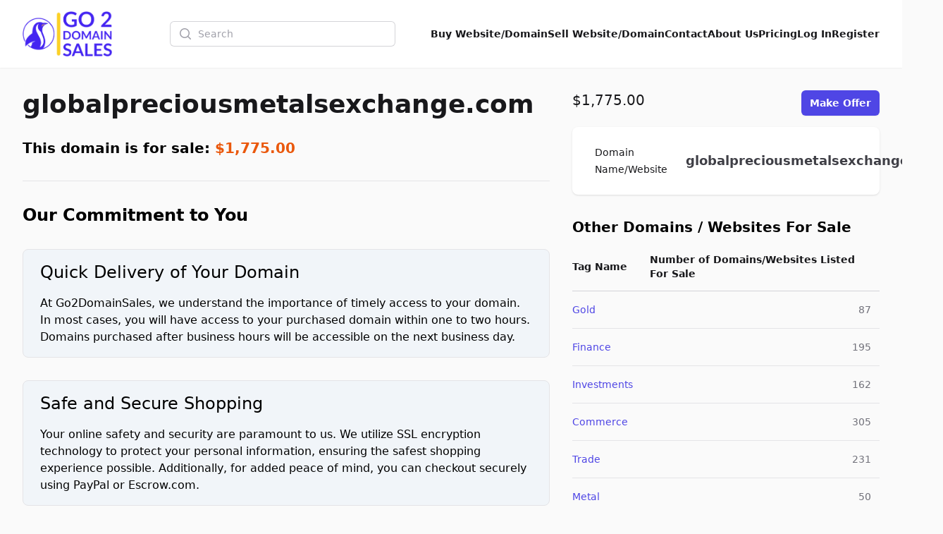

--- FILE ---
content_type: text/html; charset=UTF-8
request_url: https://go2domainsales.com/domain/globalpreciousmetalsexchangecom
body_size: 10987
content:
<!DOCTYPE html>
<html lang="en">
    <head>
        <meta charset="utf-8">
        <meta name="viewport" content="width=device-width, initial-scale=1.0">

        <title>Globalpreciousmetalsexchange.com Domain Name For Sale | Go2DomainSales</title>
        <meta name="title" content="Globalpreciousmetalsexchange.com Domain Name For Sale | Go2DomainSales" />
        <meta name="description" content="Explore the opportunity to own globalpreciousmetalsexchange.com, a premier domain name in the precious metals trading industry." />

        <meta name="twitter:card" content="summary_large_image" />
        <meta property="twitter:domain" content="go2domainsales.com" />
        <meta name="twitter:title" content="Globalpreciousmetalsexchange.com Domain Name For Sale | Go2DomainSales" />
        <meta name="twitter:description" content="Explore the opportunity to own globalpreciousmetalsexchange.com, a premier domain name in the precious metals trading industry." />

        <meta property="og:title" content="Globalpreciousmetalsexchange.com Domain Name For Sale | Go2DomainSales" />
        <meta property="og:description" content="Explore the opportunity to own globalpreciousmetalsexchange.com, a premier domain name in the precious metals trading industry." />
        <meta property="og:site_name" content="Go2DomainSales" />
        <meta property="og:type" content="website">

        <link rel="icon"  type="image/png" href="https://go2domainsales.com/logo.png" />
        <link rel="icon"  type="image/ico" href="https://go2domainsales.com/favicon.ico" />

                    <meta property="og:image" content="https://go2domainsales.com/storage/2088/image.png" />
            <meta property="og:image:alt" content="Globalpreciousmetalsexchange.com Domain Name For Sale | Go2DomainSales" />
            <meta name="twitter:image" content="https://go2domainsales.com/storage/2088/image.png">
        
                    <link rel="canonical" href="https://go2domainsales.com/domain/globalpreciousmetalsexchangecom" />
            <meta property="og:url" content="https://go2domainsales.com/domain/globalpreciousmetalsexchangecom" />
            <meta property="twitter:url" content="https://go2domainsales.com/domain/globalpreciousmetalsexchangecom">
        
                    <meta property="og:image" content="https://go2domainsales.com/storage/2088/image.png" />
            <meta property="og:image:alt" content="Globalpreciousmetalsexchange.com Domain Name For Sale | Go2DomainSales" />
            <meta name="twitter:image" content="https://go2domainsales.com/storage/2088/image.png" />
            <meta name="robots" content="max-image-preview:large">
                
        <div wire:snapshot="{&quot;data&quot;:{&quot;isFilamentNotificationsComponent&quot;:true,&quot;notifications&quot;:[[],{&quot;class&quot;:&quot;Filament\\Notifications\\Collection&quot;,&quot;s&quot;:&quot;wrbl&quot;}]},&quot;memo&quot;:{&quot;id&quot;:&quot;OqYwIhUOPS9HMWZvoEOA&quot;,&quot;name&quot;:&quot;notifications&quot;,&quot;path&quot;:&quot;domain\/globalpreciousmetalsexchangecom&quot;,&quot;method&quot;:&quot;GET&quot;,&quot;children&quot;:[],&quot;scripts&quot;:[],&quot;assets&quot;:[],&quot;errors&quot;:[],&quot;locale&quot;:&quot;en&quot;},&quot;checksum&quot;:&quot;f538b1b4d0359927ba81ded724275084a53b70cedf5595fa23fb86f2969fcea9&quot;}" wire:effects="{&quot;listeners&quot;:[&quot;notificationsSent&quot;,&quot;notificationSent&quot;,&quot;notificationClosed&quot;]}" wire:id="OqYwIhUOPS9HMWZvoEOA">
    <div
        class="fi-no pointer-events-none fixed inset-4 z-50 mx-auto flex gap-3 items-end flex-col-reverse justify-end"
        role="status"
    >
        <!--[if BLOCK]><![endif]--><!--[if ENDBLOCK]><![endif]-->
    </div>

    <!--[if BLOCK]><![endif]--><!--[if ENDBLOCK]><![endif]-->
</div>
        <link
            href="https://go2domainsales.com/css/filament/forms/forms.css?v=3.3.37.0"
            rel="stylesheet"
            data-navigate-track
        />
                <link
            href="https://go2domainsales.com/css/filament/support/support.css?v=3.3.37.0"
            rel="stylesheet"
            data-navigate-track
        />
    
<style>
    :root {
         --danger-50:254, 242, 242;  --danger-100:254, 226, 226;  --danger-200:254, 202, 202;  --danger-300:252, 165, 165;  --danger-400:248, 113, 113;  --danger-500:239, 68, 68;  --danger-600:220, 38, 38;  --danger-700:185, 28, 28;  --danger-800:153, 27, 27;  --danger-900:127, 29, 29;  --danger-950:69, 10, 10;  --gray-50:250, 250, 250;  --gray-100:244, 244, 245;  --gray-200:228, 228, 231;  --gray-300:212, 212, 216;  --gray-400:161, 161, 170;  --gray-500:113, 113, 122;  --gray-600:82, 82, 91;  --gray-700:63, 63, 70;  --gray-800:39, 39, 42;  --gray-900:24, 24, 27;  --gray-950:9, 9, 11;  --info-50:239, 246, 255;  --info-100:219, 234, 254;  --info-200:191, 219, 254;  --info-300:147, 197, 253;  --info-400:96, 165, 250;  --info-500:59, 130, 246;  --info-600:37, 99, 235;  --info-700:29, 78, 216;  --info-800:30, 64, 175;  --info-900:30, 58, 138;  --info-950:23, 37, 84;  --primary-50:255, 251, 235;  --primary-100:254, 243, 199;  --primary-200:253, 230, 138;  --primary-300:252, 211, 77;  --primary-400:251, 191, 36;  --primary-500:245, 158, 11;  --primary-600:217, 119, 6;  --primary-700:180, 83, 9;  --primary-800:146, 64, 14;  --primary-900:120, 53, 15;  --primary-950:69, 26, 3;  --success-50:240, 253, 244;  --success-100:220, 252, 231;  --success-200:187, 247, 208;  --success-300:134, 239, 172;  --success-400:74, 222, 128;  --success-500:34, 197, 94;  --success-600:22, 163, 74;  --success-700:21, 128, 61;  --success-800:22, 101, 52;  --success-900:20, 83, 45;  --success-950:5, 46, 22;  --warning-50:255, 251, 235;  --warning-100:254, 243, 199;  --warning-200:253, 230, 138;  --warning-300:252, 211, 77;  --warning-400:251, 191, 36;  --warning-500:245, 158, 11;  --warning-600:217, 119, 6;  --warning-700:180, 83, 9;  --warning-800:146, 64, 14;  --warning-900:120, 53, 15;  --warning-950:69, 26, 3;     }
</style>
        <!-- Livewire Styles --><style >[wire\:loading][wire\:loading], [wire\:loading\.delay][wire\:loading\.delay], [wire\:loading\.inline-block][wire\:loading\.inline-block], [wire\:loading\.inline][wire\:loading\.inline], [wire\:loading\.block][wire\:loading\.block], [wire\:loading\.flex][wire\:loading\.flex], [wire\:loading\.table][wire\:loading\.table], [wire\:loading\.grid][wire\:loading\.grid], [wire\:loading\.inline-flex][wire\:loading\.inline-flex] {display: none;}[wire\:loading\.delay\.none][wire\:loading\.delay\.none], [wire\:loading\.delay\.shortest][wire\:loading\.delay\.shortest], [wire\:loading\.delay\.shorter][wire\:loading\.delay\.shorter], [wire\:loading\.delay\.short][wire\:loading\.delay\.short], [wire\:loading\.delay\.default][wire\:loading\.delay\.default], [wire\:loading\.delay\.long][wire\:loading\.delay\.long], [wire\:loading\.delay\.longer][wire\:loading\.delay\.longer], [wire\:loading\.delay\.longest][wire\:loading\.delay\.longest] {display: none;}[wire\:offline][wire\:offline] {display: none;}[wire\:dirty]:not(textarea):not(input):not(select) {display: none;}:root {--livewire-progress-bar-color: #2299dd;}[x-cloak] {display: none !important;}[wire\:cloak] {display: none !important;}</style>
        <link rel="preload" as="style" href="https://go2domainsales.com/build/assets/app-8628621f.css" /><link rel="stylesheet" href="https://go2domainsales.com/build/assets/app-8628621f.css" data-navigate-track="reload" />
        <!-- Meta Pixel Code -->
        <script>
        !function(f,b,e,v,n,t,s)
        {if(f.fbq)return;n=f.fbq=function(){n.callMethod?
        n.callMethod.apply(n,arguments):n.queue.push(arguments)};
        if(!f._fbq)f._fbq=n;n.push=n;n.loaded=!0;n.version='2.0';
        n.queue=[];t=b.createElement(e);t.async=!0;
        t.src=v;s=b.getElementsByTagName(e)[0];
        s.parentNode.insertBefore(t,s)}(window, document,'script',
        'https://connect.facebook.net/en_US/fbevents.js');
        fbq('init', '419093804194813');
        fbq('track', 'PageView');
        </script>
        <noscript><img height="1" width="1" style="display:none"
        src="https://www.facebook.com/tr?id=419093804194813&ev=PageView&noscript=1"
        /></noscript>
        <!-- End Meta Pixel Code -->

    </head>
    <body class="bg-gray-50">
        <header
  class="bg-white shadow-sm"
  x-data="{
    open: false,
    toggle(){
      this.open = !this.open
    }
  }"
>
  <nav class="flex items-center justify-between p-6 mx-auto max-w-7xl lg:px-8" aria-label="Global">
    <div class="flex items-center">
      <a href="https://go2domainsales.com" class="-my-4 py-2 mr-2">
        <span class="sr-only">Go2DomainSales</span>
        <img class="w-auto h-16" src="/g2ds-logo.png" alt="Go2DomainSales">
      </a>
    </div>
    <div class="flex lg:hidden">
      <button @click="toggle()" type="button" class="-m-2.5 inline-flex items-center justify-center rounded-md p-2.5 text-gray-700">
        <span class="sr-only">Open main menu</span>
        <svg class="w-6 h-6" fill="none" viewBox="0 0 24 24" stroke-width="1.5" stroke="currentColor" aria-hidden="true">
          <path stroke-linecap="round" stroke-linejoin="round" d="M3.75 6.75h16.5M3.75 12h16.5m-16.5 5.25h16.5" />
        </svg>
      </button>
    </div>
    <!--[if BLOCK]><![endif]-->      <div class="hidden lg:flex flex-1 items-center justify-center px-2 lg:ml-6 lg:justify-center">
        <form wire:snapshot="{&quot;data&quot;:{&quot;search&quot;:null},&quot;memo&quot;:{&quot;id&quot;:&quot;Krbi315LmHlwVZL2i75l&quot;,&quot;name&quot;:&quot;search&quot;,&quot;path&quot;:&quot;domain\/globalpreciousmetalsexchangecom&quot;,&quot;method&quot;:&quot;GET&quot;,&quot;children&quot;:[],&quot;scripts&quot;:[],&quot;assets&quot;:[],&quot;errors&quot;:[],&quot;locale&quot;:&quot;en&quot;},&quot;checksum&quot;:&quot;5ebf805eee00a705858857b8de8402e4f45c4df8ee7fe502e19190ccde7f4b0e&quot;}" wire:effects="[]" wire:id="Krbi315LmHlwVZL2i75l" class="w-full max-w-lg lg:max-w-xs" wire:submit.prevent="submit">
  <label for="search" class="sr-only">Search</label>
  <div class="relative">
    <div class="pointer-events-none absolute inset-y-0 left-0 flex items-center pl-3">
      <svg class="h-5 w-5 text-gray-400" viewBox="0 0 20 20" fill="currentColor" aria-hidden="true">
        <path fill-rule="evenodd" d="M9 3.5a5.5 5.5 0 100 11 5.5 5.5 0 000-11zM2 9a7 7 0 1112.452 4.391l3.328 3.329a.75.75 0 11-1.06 1.06l-3.329-3.328A7 7 0 012 9z" clip-rule="evenodd" />
      </svg>
    </div>
    <input
      id="domain-search" wire:model.live="search" placeholder="Search" type="search" autocomplete="off"
      class="block w-full rounded-md border-0 bg-white py-1.5 pl-10 pr-3 text-gray-900 ring-1 ring-inset ring-gray-300 placeholder:text-gray-400 focus:ring-2 focus:ring-inset focus:ring-indigo-600 sm:text-sm sm:leading-6"
    >
  </div>

  <!--[if BLOCK]><![endif]--><!--[if ENDBLOCK]><![endif]-->
</form>
      </div>
    <!--[if ENDBLOCK]><![endif]-->
    <div class="hidden lg:flex lg:gap-x-6">
      <a href="https://go2domainsales.com/domains" class="text-sm font-semibold leading-6  text-gray-900 ">Buy Website/Domain</a>
      <a href="https://go2domainsales.com/sell" class="text-sm font-semibold leading-6  text-gray-900 ">Sell Website/Domain</a>
      <a href="https://go2domainsales.com/contacts" class="text-sm font-semibold leading-6  text-gray-900 ">Contact</a>
      <a href="https://go2domainsales.com/post/about-us" class="text-sm font-semibold leading-6  text-gray-900 ">About Us</a>
      <a href="https://go2domainsales.com/pricing" class="text-sm font-semibold leading-6  text-gray-900 ">Pricing</a>
      <!--[if BLOCK]><![endif]-->        <a href="https://go2domainsales.com/dashboard/login" class="text-sm font-semibold leading-6  text-gray-900 ">Log In</a>
        <a href="https://go2domainsales.com/dashboard/register" class="text-sm font-semibold leading-6  text-gray-900 ">Register</a>
      <!--[if ENDBLOCK]><![endif]-->
    </div>
  </nav>

  <div x-show="open" class="lg:hidden" style="display: none;" role="dialog" aria-modal="true">
    <div class="fixed inset-0 z-10"></div>
    <div class="fixed inset-y-0 right-0 z-10 w-full px-6 py-6 overflow-y-auto bg-white sm:max-w-sm sm:ring-1 sm:ring-gray-900/10">
      <div class="flex items-center justify-between">
        <a href="#" class="-m-1.5 p-1.5">
          <span class="sr-only">Go2DomainSales</span>
          <img class="w-auto h-8" src="/logo.png" alt="">
        </a>
        <button @click="toggle()" type="button" class="-m-2.5 rounded-md p-2.5 text-gray-700">
          <span class="sr-only">Close menu</span>
          <svg class="w-6 h-6" fill="none" viewBox="0 0 24 24" stroke-width="1.5" stroke="currentColor" aria-hidden="true">
            <path stroke-linecap="round" stroke-linejoin="round" d="M6 18L18 6M6 6l12 12" />
          </svg>
        </button>
      </div>
      <div class="flow-root mt-6">
        <div class="-my-6 divide-y divide-gray-500/10">
          <div class="py-6 space-y-2">
            <!--[if BLOCK]><![endif]-->              <div class="lg:hidden">
                <form wire:snapshot="{&quot;data&quot;:{&quot;search&quot;:null},&quot;memo&quot;:{&quot;id&quot;:&quot;tN4lXZpjDTPNrUlYlocO&quot;,&quot;name&quot;:&quot;search&quot;,&quot;path&quot;:&quot;domain\/globalpreciousmetalsexchangecom&quot;,&quot;method&quot;:&quot;GET&quot;,&quot;children&quot;:[],&quot;scripts&quot;:[],&quot;assets&quot;:[],&quot;errors&quot;:[],&quot;locale&quot;:&quot;en&quot;},&quot;checksum&quot;:&quot;61937f398442ad5211bb51bd219c69994ecbd59bef534a1e21b339c2afe26727&quot;}" wire:effects="[]" wire:id="tN4lXZpjDTPNrUlYlocO" class="w-full max-w-lg lg:max-w-xs" wire:submit.prevent="submit">
  <label for="search" class="sr-only">Search</label>
  <div class="relative">
    <div class="pointer-events-none absolute inset-y-0 left-0 flex items-center pl-3">
      <svg class="h-5 w-5 text-gray-400" viewBox="0 0 20 20" fill="currentColor" aria-hidden="true">
        <path fill-rule="evenodd" d="M9 3.5a5.5 5.5 0 100 11 5.5 5.5 0 000-11zM2 9a7 7 0 1112.452 4.391l3.328 3.329a.75.75 0 11-1.06 1.06l-3.329-3.328A7 7 0 012 9z" clip-rule="evenodd" />
      </svg>
    </div>
    <input
      id="domain-search" wire:model.live="search" placeholder="Search" type="search" autocomplete="off"
      class="block w-full rounded-md border-0 bg-white py-1.5 pl-10 pr-3 text-gray-900 ring-1 ring-inset ring-gray-300 placeholder:text-gray-400 focus:ring-2 focus:ring-inset focus:ring-indigo-600 sm:text-sm sm:leading-6"
    >
  </div>

  <!--[if BLOCK]><![endif]--><!--[if ENDBLOCK]><![endif]-->
</form>
              </div>
            <!--[if ENDBLOCK]><![endif]-->
            <a href="https://go2domainsales.com/domains" class="block px-3 py-2 -mx-3 text-base font-semibold leading-7 text-gray-900 rounded-lg hover:bg-gray-50">Buy Website/Domain</a>
            <a href="https://go2domainsales.com/sell" class="block px-3 py-2 -mx-3 text-base font-semibold leading-7 text-gray-900 rounded-lg hover:bg-gray-50">Sell Website/Domain</a>
            <a href="https://go2domainsales.com/contacts" class="block px-3 py-2 -mx-3 text-base font-semibold leading-7 text-gray-900 rounded-lg hover:bg-gray-50">Contact</a>
            <a href="https://go2domainsales.com/post/about-us" class="block px-3 py-2 -mx-3 text-base font-semibold leading-7 text-gray-900 rounded-lg hover:bg-gray-50">About Us</a>
            <a href="https://go2domainsales.com/pricing" class="block px-3 py-2 -mx-3 text-base font-semibold leading-7 text-gray-900 rounded-lg hover:bg-gray-50">Pricing</a>
            <a href="https://go2domainsales.com/dashboard/login" class="block px-3 py-2 -mx-3 text-base font-semibold leading-7 text-gray-900 rounded-lg hover:bg-gray-50">Log In</a>
            <a href="https://go2domainsales.com/dashboard/register" class="block px-3 py-2 -mx-3 text-base font-semibold leading-7 text-gray-900 rounded-lg hover:bg-gray-50">Register</a>
          </div>
        </div>
      </div>
    </div>
  </div>
</header>

  <script type="application/ld+json">
  {
    "@context": "https://schema.org/",
    "@type": "Product",
    "name": "Domain Listing: GlobalPreciousMetalsExchange.com for Sale",
    "sku": "1240",
    "description": "Explore the opportunity to own globalpreciousmetalsexchange.com, a premier domain name in the precious metals trading industry.",
          "image": [
        "https://go2domainsales.com/storage/2088/image.png",
              ],
        "offers": {
      "@type": "Offer",
      "url": "https://example.com/anvil",
      "priceCurrency": "USD",
      "price": 1775.00,
      "priceValidUntil": "2026-02-14",
      "itemCondition": "https://schema.org/NewCondition",
      "availability": "https://schema.org/InStock"
    }
  }
</script>
  <div class="px-4 mx-auto my-8 max-w-7xl sm:px-6 lg:px-8 ">
  <div class="mx-auto max-w-7xl">
    <div class="md:hidden">
  <div class="col-span-5">
    <div class="mt-2">
      <h3 class="text-xl font-medium text-gray-900">
        Globalpreciousmetalsexchange.com
      </h3>
    </div>
  </div>
  <div class="col-span-3">
    <div class="flex justify-between mb-4">
      <p class="text-xl font-medium text-gray-900">
                  $1,775.00
              </p>===
              <div class="flex-shrink-0">
          <a href="https://go2domainsales.com/domain/globalpreciousmetalsexchangecom/offer" type="button" class="relative inline-flex items-center px-3 py-2 text-sm font-semibold text-white bg-indigo-600 rounded-md shadow-sm hover:bg-indigo-500 focus-visible:outline focus-visible:outline-2 focus-visible:outline-offset-2 focus-visible:outline-indigo-600">Make Offer</a>
        </div>
            
    </div>
  </div>
</div>
    <div class="grid grid-cols-1 md:grid-cols-8 gap-x-8 gap-y-4">
      <div class="col-span-1 md:col-span-5">

  <div class="md:flex justify-between mb-4 h-9 hidden">
    <h3 class="text-4xl font-bold text-gray-900">
      <a href="http://globalpreciousmetalsexchange.com" class="hover:text-indigo-600" target="_blank">
        globalpreciousmetalsexchange.com
      </a>
    </h3>
  </div>

  

  <div class="text-xl font-semibold my-8">
    This domain is for sale:
    <span class="text-orange-600 font-bold">$1,775.00</span>
  </div>

  <hr class="my-8">

  <h2 class="mb-6 text-2xl font-semibold">Our Commitment to You</h2>
  <div class="border px-6 py-4 my-8 bg-slate-100 rounded-lg">
    <h3 class="mb-4 text-2xl font-base">Quick Delivery of Your Domain</h3>
    <p>At Go2DomainSales, we understand the importance of timely access to your domain. In most cases, you will have access to your purchased domain within one to two hours. Domains purchased after business hours will be accessible on the next business day.</p>
  </div>

  <div class="border px-6 py-4 my-8 bg-slate-100 rounded-lg">
    <h3 class="mb-4 text-2xl font-base">Safe and Secure Shopping</h3>
    <p>Your online safety and security are paramount to us. We utilize SSL encryption technology to protect your personal information, ensuring the safest shopping experience possible. Additionally, for added peace of mind, you can checkout securely using PayPal or Escrow.com.</p>
  </div>

  <h2 class="mb-8">
    <a class="text-xl font-semibold text-indigo-600 hover:text-indigo-400" href="https://go2domainsales.com/post/faq">
      Frequently Asked Questions
    </a>
  </h2>

  <div class="mb-8">

    <div
    x-data="{
        open: false,
        toggle(){
            this.open = !this.open
        }
    }"
    class="bg-slate-200 my-8 select-none rounded-lg"
>
    <h3
        class="px-6 py-4 hover:text-indigo-600 cursor-pointer text-lg font-semibold"
        @click="toggle()"
    >
        <span x-show="!open" class="inline-block text-center w-4">+</span>
        <span x-show="open" class="inline-block text-center w-4" x-cloak>-</span>
        How do I transfer to another registrar?
    </h3>
    <div x-show="open" x-cloak class="pl-11 pr-6 pb-6 prose !max-w-none">
        <p>Yes, you can transfer your domain to any registrar or hosting company once you have purchased it. Since domain transfers are a manual process, it can take up to 5 days to transfer the domain.</p>
      <p>* We can help you with the transfer of your new domain name or/and website. There are added fees for this service.</p>
    </div>
</div>
    <div
    x-data="{
        open: false,
        toggle(){
            this.open = !this.open
        }
    }"
    class="bg-slate-200 my-8 select-none rounded-lg"
>
    <h3
        class="px-6 py-4 hover:text-indigo-600 cursor-pointer text-lg font-semibold"
        @click="toggle()"
    >
        <span x-show="!open" class="inline-block text-center w-4">+</span>
        <span x-show="open" class="inline-block text-center w-4" x-cloak>-</span>
        How do I get the domain after the purchase?
    </h3>
    <div x-show="open" x-cloak class="pl-11 pr-6 pb-6 prose !max-w-none">
        <p>Once you purchase the domain you will receive a release code that you will transfer into your preferred registrar company, or one that we will suggest (and will probably be the least expensive registrar company).</p>
    </div>
</div>
    <div
    x-data="{
        open: false,
        toggle(){
            this.open = !this.open
        }
    }"
    class="bg-slate-200 my-8 select-none rounded-lg"
>
    <h3
        class="px-6 py-4 hover:text-indigo-600 cursor-pointer text-lg font-semibold"
        @click="toggle()"
    >
        <span x-show="!open" class="inline-block text-center w-4">+</span>
        <span x-show="open" class="inline-block text-center w-4" x-cloak>-</span>
        What comes with the domain name?
    </h3>
    <div x-show="open" x-cloak class="pl-11 pr-6 pb-6 prose !max-w-none">
        <p>Nothing else is included with the purchase of the domain name. However you will need to find hosting and web-design services which we can provide for a fee. Go <a href="https://websnac.com">WebSnac.com</a> for these services and lots more.</p>
    </div>
</div>
  </div>

      <div class="relative overflow-hidden bg-white rounded-lg shadow mb-8">

      
      <div class="px-6 py-5 bg-white">
        <h1 class="mb-6 text-2xl font-semibold">Domain Listing: GlobalPreciousMetalsExchange.com for Sale</h1>        <div class="prose max-w-none">
          <p>🌍 <strong>GlobalPreciousMetalsExchange.com - Premium Domain Available for Sale!</strong></p>
<p>Unleash endless opportunities in the realm of gold, silver, platinum, and other precious metals trading with a web address that stands for trust, reliability, and global reach.</p>
<p><strong>Position Your Brand in The Precious Metals Market</strong>
Secure the robust top-level domain, GlobalPreciousMetalsExchange.com, to create a comprehensive online platform for trading, analysis, and valuable insights on precious metals across the globe. Make your brand synonymous with safety, assurance, and top-notch service in the precious metals industry.</p>
<p><strong>Expand Your Reach</strong>
This domain echoes a global exposure, ideal for businesses aiming to tap into worldwide markets. Whether you're launching a precious metals exchange service, an informative portal, or brokerage – this domain helps captivate audiences in an instant!</p>
<p><strong>SEO-friendly Domain</strong>
Packed with high-ranking keywords, this domain has the potential to strengthen your SEO strategies. 'Global', 'precious metals', and 'exchange' are heavy-hitting keywords that could boost visibility and organic rankings.</p>
<p><strong>Exclusive Ownership</strong>
Remember, there's only ONE GlobalPreciousMetalsExchange.com, making this a rare opportunity you shouldn't miss. Leave a lasting impression on your potential clients with a domain that resonates with authority and credibility.</p>
<p>Seize this opportunity to elevate your online presence and thrive in the global precious metals marketplace. Get set to strike gold with GlobalPreciousMetalsExchange.com! If it aligns with your business goals, grab this premium domain today! Setting the stage for your unprecedented success is just a click away. 🚀</p>

        </div>
      </div>

    </div>
  
</div>
      <div class="col-span-1 md:col-span-3">

  <div class="sticky top-4">

    <div class="flex justify-between mb-4">
      <p class="text-xl font-medium text-gray-900">
                  $1,775.00
              </p>
      <div class="flex-shrink-0">
                  <a href="https://go2domainsales.com/domain/globalpreciousmetalsexchangecom/offer" type="button" class="relative inline-flex items-center px-3 py-2 text-sm font-semibold text-white bg-indigo-600 rounded-md shadow-sm hover:bg-indigo-500 focus-visible:outline focus-visible:outline-2 focus-visible:outline-offset-2 focus-visible:outline-indigo-600">Make Offer</a>
                      </div>

    </div>

    <div class="w-full px-8 bg-white rounded-lg shadow mb-8">
      <div class="border-gray-200">
        <dl class="divide-y divide-gray-100">
          <div class="px-4 py-6 sm:grid sm:grid-cols-3 sm:gap-4 sm:px-0">
            <dt class="text-sm font-medium leading-6 text-gray-900">Domain Name/Website <span class="sr-only">For Sale</span></dt>
            <dd class="mt-1 text-sm leading-6 text-gray-700 sm:col-span-2 sm:mt-0 items-center flex">
              <a href="http://globalpreciousmetalsexchange.com" target="_blank" class="text-lg font-semibold">globalpreciousmetalsexchange.com</a>
            </dd>
          </div>
                                                          </dl>
      </div>
    </div>

    
      <h2 class="text-xl font-bold">Other Domains / Websites For Sale</h2>
      <div class="inline-block min-w-full py-2 align-middle">
        <table class="min-w-full divide-y divide-gray-300">
          <thead>
            <tr>
              <th scope="col" class="py-3.5 pl-4 pr-3 text-left text-sm font-semibold text-gray-900 sm:pl-0">Tag Name</th>
              <th scope="col" class="px-3 py-3.5 text-left text-sm font-semibold text-gray-900">Number of Domains/Websites Listed For Sale</th>
            </tr>
          </thead>
          <tbody class="divide-y divide-gray-200">
                        <tr>
              <td class="py-4 pl-4 pr-3 text-sm font-medium text-gray-900 whitespace-nowrap sm:pl-0">
                <a href="https://go2domainsales.com/tag/gold" class="text-indigo-600 hover:text-indigo-900">
                  Gold
                </a>
              </td>
              <td class="px-3 py-4 text-sm text-gray-500 whitespace-nowrap text-right">
                87
              </td>
            </tr>
                        <tr>
              <td class="py-4 pl-4 pr-3 text-sm font-medium text-gray-900 whitespace-nowrap sm:pl-0">
                <a href="https://go2domainsales.com/tag/finance" class="text-indigo-600 hover:text-indigo-900">
                  Finance
                </a>
              </td>
              <td class="px-3 py-4 text-sm text-gray-500 whitespace-nowrap text-right">
                195
              </td>
            </tr>
                        <tr>
              <td class="py-4 pl-4 pr-3 text-sm font-medium text-gray-900 whitespace-nowrap sm:pl-0">
                <a href="https://go2domainsales.com/tag/investments" class="text-indigo-600 hover:text-indigo-900">
                  Investments
                </a>
              </td>
              <td class="px-3 py-4 text-sm text-gray-500 whitespace-nowrap text-right">
                162
              </td>
            </tr>
                        <tr>
              <td class="py-4 pl-4 pr-3 text-sm font-medium text-gray-900 whitespace-nowrap sm:pl-0">
                <a href="https://go2domainsales.com/tag/commerce" class="text-indigo-600 hover:text-indigo-900">
                  Commerce
                </a>
              </td>
              <td class="px-3 py-4 text-sm text-gray-500 whitespace-nowrap text-right">
                305
              </td>
            </tr>
                        <tr>
              <td class="py-4 pl-4 pr-3 text-sm font-medium text-gray-900 whitespace-nowrap sm:pl-0">
                <a href="https://go2domainsales.com/tag/trade" class="text-indigo-600 hover:text-indigo-900">
                  Trade
                </a>
              </td>
              <td class="px-3 py-4 text-sm text-gray-500 whitespace-nowrap text-right">
                231
              </td>
            </tr>
                        <tr>
              <td class="py-4 pl-4 pr-3 text-sm font-medium text-gray-900 whitespace-nowrap sm:pl-0">
                <a href="https://go2domainsales.com/tag/metal" class="text-indigo-600 hover:text-indigo-900">
                  Metal
                </a>
              </td>
              <td class="px-3 py-4 text-sm text-gray-500 whitespace-nowrap text-right">
                50
              </td>
            </tr>
                        <tr>
              <td class="py-4 pl-4 pr-3 text-sm font-medium text-gray-900 whitespace-nowrap sm:pl-0">
                <a href="https://go2domainsales.com/tag/silver" class="text-indigo-600 hover:text-indigo-900">
                  Silver
                </a>
              </td>
              <td class="px-3 py-4 text-sm text-gray-500 whitespace-nowrap text-right">
                67
              </td>
            </tr>
                      </tbody>
        </table>
      </div>

    
  </div>

</div>    </div>

    <div class="my-12">
        <h2 class="mb-6">
            <span class="text-xl font-semibold">Promo domains/websites</span>
            <span>&nbsp;|&nbsp;</span>
            <a class="text-xl font-semibold text-indigo-600 hover:text-indigo-400" href="https://go2domainsales.com/domains?promoted=true">
                see all
            </a>
        </h2>
        <div class="grid grid-cols-1 sm:grid-cols-2 md:grid-cols-3 lg:grid-cols-4 mb-4 gap-x-4 gap-y-4">
                            <div class="h-full">
  
          <div class="h-full group relative flex flex-col overflow-hidden rounded-lg bg-white border border-green-500 border-2">
    
      
      <div class="aspect-h-3 aspect-w-3 bg-gray-200 sm:aspect-none group-hover:opacity-75 sm:h-48">
        <img
          src="https://go2domainsales.com/storage/18/conversions/adsitepro-medium.jpg"
          alt="Eight shirts arranged on table in black, olive, grey, blue, white, red, mustard, and green."
          class="h-full w-full object-cover object-center sm:h-full sm:w-full"
        >
      </div>

      <div class="flex flex-1 flex-col space-y-2 p-4">
        <h3 class="text-sm font-medium text-gray-900">
          <a href="https://go2domainsales.com/domain/adsitepro">
            <span aria-hidden="true" class="absolute inset-0"></span>
            ADSITEPRO.COM
          </a>
        </h3>
        <p class="text-sm text-gray-500">AdSitePro</p>
        <div class="flex flex-1 flex-col justify-end">
          <p class="text-base font-medium text-gray-900">
                          $75,000.00
                      </p>
        </div>
      </div>

    </div>

  
</div>                            <div class="h-full">
  
          <div class="h-full group relative flex flex-col overflow-hidden rounded-lg bg-white border border-green-500 border-2">
    
      
      <div class="aspect-h-3 aspect-w-3 bg-gray-200 sm:aspect-none group-hover:opacity-75 sm:h-48">
        <img
          src="https://go2domainsales.com/storage/15/conversions/goldinsilver-medium.jpg"
          alt="Eight shirts arranged on table in black, olive, grey, blue, white, red, mustard, and green."
          class="h-full w-full object-cover object-center sm:h-full sm:w-full"
        >
      </div>

      <div class="flex flex-1 flex-col space-y-2 p-4">
        <h3 class="text-sm font-medium text-gray-900">
          <a href="https://go2domainsales.com/domain/goldinsilvercom">
            <span aria-hidden="true" class="absolute inset-0"></span>
            GOLDINSILVER.COM
          </a>
        </h3>
        <p class="text-sm text-gray-500">Premium Domain GoldinSilver.com Running Business / Site Available for Sale</p>
        <div class="flex flex-1 flex-col justify-end">
          <p class="text-base font-medium text-gray-900">
                          $150,000.00
                      </p>
        </div>
      </div>

    </div>

  
</div>                            <div class="h-full">
  
          <div class="h-full group relative flex flex-col overflow-hidden rounded-lg bg-white border border-green-500 border-2">
    
              <div class="w-16 h-8 bg-red-500 absolute -top-2 -right-6 rotate-45 text-center"><span class="pt-2.5 inline-block text-yellow-200">sale</span></div>
      
      <div class="aspect-h-3 aspect-w-3 bg-gray-200 sm:aspect-none group-hover:opacity-75 sm:h-48">
        <img
          src="https://go2domainsales.com/storage/4/conversions/3c924deb2cfa74ca121bdfbda7526780-medium.jpg"
          alt="Eight shirts arranged on table in black, olive, grey, blue, white, red, mustard, and green."
          class="h-full w-full object-cover object-center sm:h-full sm:w-full"
        >
      </div>

      <div class="flex flex-1 flex-col space-y-2 p-4">
        <h3 class="text-sm font-medium text-gray-900">
          <a href="https://go2domainsales.com/domain/avansel-euipment-the-most-complete-catalog-of-equipment-and-software-for-shooting-spherical-360-panoramas-and-creating-virtual-tours">
            <span aria-hidden="true" class="absolute inset-0"></span>
            AVANSEL-EQUIPMENT.COM
          </a>
        </h3>
        <p class="text-sm text-gray-500">Avansel Euipment - the most complete catalog of equipment and software for shooting spherical 360° panoramas and creating virtual tours.</p>
        <div class="flex flex-1 flex-col justify-end">
          <p class="text-base font-medium text-gray-900">
                          $4,500.00
              <span class="line-through font-normal text-gray-400 text-sm">$5,000.00</span>
                      </p>
        </div>
      </div>

    </div>

  
</div>                            <div class="h-full">
  
          <div class="h-full group relative flex flex-col overflow-hidden rounded-lg bg-white border border-green-500 border-2">
    
              <div class="w-16 h-8 bg-red-500 absolute -top-2 -right-6 rotate-45 text-center"><span class="pt-2.5 inline-block text-yellow-200">sale</span></div>
      
      <div class="aspect-h-3 aspect-w-3 bg-gray-200 sm:aspect-none group-hover:opacity-75 sm:h-48">
        <img
          src="https://go2domainsales.com/storage/2272/conversions/tvt-medium.jpg"
          alt="Eight shirts arranged on table in black, olive, grey, blue, white, red, mustard, and green."
          class="h-full w-full object-cover object-center sm:h-full sm:w-full"
        >
      </div>

      <div class="flex flex-1 flex-col space-y-2 p-4">
        <h3 class="text-sm font-medium text-gray-900">
          <a href="https://go2domainsales.com/domain/virtual-tours-and-360-panoramas-website-truevirtualtours">
            <span aria-hidden="true" class="absolute inset-0"></span>
            TRUEVIRTUALTOURS.COM
          </a>
        </h3>
        <p class="text-sm text-gray-500">Virtual Tours and 360 panoramas website TrueVirtualTours</p>
        <div class="flex flex-1 flex-col justify-end">
          <p class="text-base font-medium text-gray-900">
                          $12,500.00
              <span class="line-through font-normal text-gray-400 text-sm">$15,000.00</span>
                      </p>
        </div>
      </div>

    </div>

  
</div>                    </div>
    </div>

    <hr class="mt-12 mb-8">

          <div class="mb-12">
  <div class="flex justify-between">
    <h2 class="mb-6">

              <a
          class="text-xl font-semibold text-indigo-600 hover:text-indigo-400"
          href="https://go2domainsales.com/tag/gold"
        >
          Gold: best domain names for sale
        </a>
      
    </h2>
      </div>

  <div class="grid grid-cols-1 sm:grid-cols-2 md:grid-cols-3 lg:grid-cols-4 mb-4 gap-x-4 gap-y-4 ">
          <div class="h-full">
  
          <div class="h-full relative flex flex-col justify-between px-6 py-5 overflow-hidden shadow-sm realtive ring-1 ring-gray-900/5 sm:rounded-xl gap-y-6 bg-white">
    
      
      <div class="flex flex-col gap-y-2">
        <h3 class="overflow-hidden truncate">
          <a href="https://go2domainsales.com/domain/goldsilverreservecom" class="text-2xl font-bold text-gray-900 hover:text-gray-600">goldsilverreserve.com</a>
        </h3>
        <div class="flex flex-wrap items-center mt-1 text-xs leading-5 text-gray-500 gap-x-2 gap-y-1">
                      <a href="https://go2domainsales.com/tag/gold" class="rounded-md whitespace-nowrap mt-0.5 px-1.5 py-0.5 text-xs font-medium ring-1 ring-inset text-green-700 bg-green-50 ring-green-600/20">
              gold
            </a>
                      <a href="https://go2domainsales.com/tag/finance" class="rounded-md whitespace-nowrap mt-0.5 px-1.5 py-0.5 text-xs font-medium ring-1 ring-inset text-green-700 bg-green-50 ring-green-600/20">
              finance
            </a>
                      <a href="https://go2domainsales.com/tag/investments" class="rounded-md whitespace-nowrap mt-0.5 px-1.5 py-0.5 text-xs font-medium ring-1 ring-inset text-green-700 bg-green-50 ring-green-600/20">
              investments
            </a>
                      <a href="https://go2domainsales.com/tag/money" class="rounded-md whitespace-nowrap mt-0.5 px-1.5 py-0.5 text-xs font-medium ring-1 ring-inset text-green-700 bg-green-50 ring-green-600/20">
              money
            </a>
                      <a href="https://go2domainsales.com/tag/metal" class="rounded-md whitespace-nowrap mt-0.5 px-1.5 py-0.5 text-xs font-medium ring-1 ring-inset text-green-700 bg-green-50 ring-green-600/20">
              metal
            </a>
                      <a href="https://go2domainsales.com/tag/silver" class="rounded-md whitespace-nowrap mt-0.5 px-1.5 py-0.5 text-xs font-medium ring-1 ring-inset text-green-700 bg-green-50 ring-green-600/20">
              silver
            </a>
                      <a href="https://go2domainsales.com/tag/currency" class="rounded-md whitespace-nowrap mt-0.5 px-1.5 py-0.5 text-xs font-medium ring-1 ring-inset text-green-700 bg-green-50 ring-green-600/20">
              currency
            </a>
                  </div>
      </div>
    
      <div class="flex justify-between">
        <p class="text-xl font-semibold text-indigo-600">
                      $380.00
                  </p>
                  <a
            href="https://go2domainsales.com/domain/goldsilverreservecom/offer"
            type="button"
            class="rounded-md bg-indigo-400 px-2.5 py-1.5 text-sm font-semibold text-white shadow-sm hover:bg-indigo-500 focus-visible:outline focus-visible:outline-2 focus-visible:outline-offset-2 focus-visible:outline-indigo-600"
          >Make Offer</a>
              </div>

    </div>

  
</div>          <div class="h-full">
  
          <div class="h-full relative flex flex-col justify-between px-6 py-5 overflow-hidden shadow-sm realtive ring-1 ring-gray-900/5 sm:rounded-xl gap-y-6 bg-white">
    
      
      <div class="flex flex-col gap-y-2">
        <h3 class="overflow-hidden truncate">
          <a href="https://go2domainsales.com/domain/goldnsilverreservecom" class="text-2xl font-bold text-gray-900 hover:text-gray-600">goldnsilverreserve.com</a>
        </h3>
        <div class="flex flex-wrap items-center mt-1 text-xs leading-5 text-gray-500 gap-x-2 gap-y-1">
                      <a href="https://go2domainsales.com/tag/gold" class="rounded-md whitespace-nowrap mt-0.5 px-1.5 py-0.5 text-xs font-medium ring-1 ring-inset text-green-700 bg-green-50 ring-green-600/20">
              gold
            </a>
                      <a href="https://go2domainsales.com/tag/finance" class="rounded-md whitespace-nowrap mt-0.5 px-1.5 py-0.5 text-xs font-medium ring-1 ring-inset text-green-700 bg-green-50 ring-green-600/20">
              finance
            </a>
                      <a href="https://go2domainsales.com/tag/investments" class="rounded-md whitespace-nowrap mt-0.5 px-1.5 py-0.5 text-xs font-medium ring-1 ring-inset text-green-700 bg-green-50 ring-green-600/20">
              investments
            </a>
                      <a href="https://go2domainsales.com/tag/money" class="rounded-md whitespace-nowrap mt-0.5 px-1.5 py-0.5 text-xs font-medium ring-1 ring-inset text-green-700 bg-green-50 ring-green-600/20">
              money
            </a>
                      <a href="https://go2domainsales.com/tag/metal" class="rounded-md whitespace-nowrap mt-0.5 px-1.5 py-0.5 text-xs font-medium ring-1 ring-inset text-green-700 bg-green-50 ring-green-600/20">
              metal
            </a>
                      <a href="https://go2domainsales.com/tag/silver" class="rounded-md whitespace-nowrap mt-0.5 px-1.5 py-0.5 text-xs font-medium ring-1 ring-inset text-green-700 bg-green-50 ring-green-600/20">
              silver
            </a>
                      <a href="https://go2domainsales.com/tag/currency" class="rounded-md whitespace-nowrap mt-0.5 px-1.5 py-0.5 text-xs font-medium ring-1 ring-inset text-green-700 bg-green-50 ring-green-600/20">
              currency
            </a>
                  </div>
      </div>
    
      <div class="flex justify-between">
        <p class="text-xl font-semibold text-indigo-600">
                      $395.00
                  </p>
                  <a
            href="https://go2domainsales.com/domain/goldnsilverreservecom/offer"
            type="button"
            class="rounded-md bg-indigo-400 px-2.5 py-1.5 text-sm font-semibold text-white shadow-sm hover:bg-indigo-500 focus-visible:outline focus-visible:outline-2 focus-visible:outline-offset-2 focus-visible:outline-indigo-600"
          >Make Offer</a>
              </div>

    </div>

  
</div>          <div class="h-full">
  
          <div class="h-full relative flex flex-col justify-between px-6 py-5 overflow-hidden shadow-sm realtive ring-1 ring-gray-900/5 sm:rounded-xl gap-y-6 bg-white">
    
      
      <div class="flex flex-col gap-y-2">
        <h3 class="overflow-hidden truncate">
          <a href="https://go2domainsales.com/domain/goldinsilverinvestmentscom" class="text-2xl font-bold text-gray-900 hover:text-gray-600">goldinsilverinvestments.com</a>
        </h3>
        <div class="flex flex-wrap items-center mt-1 text-xs leading-5 text-gray-500 gap-x-2 gap-y-1">
                      <a href="https://go2domainsales.com/tag/gold" class="rounded-md whitespace-nowrap mt-0.5 px-1.5 py-0.5 text-xs font-medium ring-1 ring-inset text-green-700 bg-green-50 ring-green-600/20">
              gold
            </a>
                      <a href="https://go2domainsales.com/tag/finance" class="rounded-md whitespace-nowrap mt-0.5 px-1.5 py-0.5 text-xs font-medium ring-1 ring-inset text-green-700 bg-green-50 ring-green-600/20">
              finance
            </a>
                      <a href="https://go2domainsales.com/tag/investments" class="rounded-md whitespace-nowrap mt-0.5 px-1.5 py-0.5 text-xs font-medium ring-1 ring-inset text-green-700 bg-green-50 ring-green-600/20">
              investments
            </a>
                      <a href="https://go2domainsales.com/tag/money" class="rounded-md whitespace-nowrap mt-0.5 px-1.5 py-0.5 text-xs font-medium ring-1 ring-inset text-green-700 bg-green-50 ring-green-600/20">
              money
            </a>
                      <a href="https://go2domainsales.com/tag/trade" class="rounded-md whitespace-nowrap mt-0.5 px-1.5 py-0.5 text-xs font-medium ring-1 ring-inset text-green-700 bg-green-50 ring-green-600/20">
              trade
            </a>
                      <a href="https://go2domainsales.com/tag/metal" class="rounded-md whitespace-nowrap mt-0.5 px-1.5 py-0.5 text-xs font-medium ring-1 ring-inset text-green-700 bg-green-50 ring-green-600/20">
              metal
            </a>
                      <a href="https://go2domainsales.com/tag/silver" class="rounded-md whitespace-nowrap mt-0.5 px-1.5 py-0.5 text-xs font-medium ring-1 ring-inset text-green-700 bg-green-50 ring-green-600/20">
              silver
            </a>
                      <a href="https://go2domainsales.com/tag/currency" class="rounded-md whitespace-nowrap mt-0.5 px-1.5 py-0.5 text-xs font-medium ring-1 ring-inset text-green-700 bg-green-50 ring-green-600/20">
              currency
            </a>
                  </div>
      </div>
    
      <div class="flex justify-between">
        <p class="text-xl font-semibold text-indigo-600">
                      $875.00
                  </p>
                  <a
            href="https://go2domainsales.com/domain/goldinsilverinvestmentscom/offer"
            type="button"
            class="rounded-md bg-indigo-400 px-2.5 py-1.5 text-sm font-semibold text-white shadow-sm hover:bg-indigo-500 focus-visible:outline focus-visible:outline-2 focus-visible:outline-offset-2 focus-visible:outline-indigo-600"
          >Make Offer</a>
              </div>

    </div>

  
</div>          <div class="h-full">
  
          <div class="h-full relative flex flex-col justify-between px-6 py-5 overflow-hidden shadow-sm realtive ring-1 ring-gray-900/5 sm:rounded-xl gap-y-6 bg-white">
    
      
      <div class="flex flex-col gap-y-2">
        <h3 class="overflow-hidden truncate">
          <a href="https://go2domainsales.com/domain/goldinsilverinvestmentcom" class="text-2xl font-bold text-gray-900 hover:text-gray-600">goldinsilverinvestment.com</a>
        </h3>
        <div class="flex flex-wrap items-center mt-1 text-xs leading-5 text-gray-500 gap-x-2 gap-y-1">
                      <a href="https://go2domainsales.com/tag/gold" class="rounded-md whitespace-nowrap mt-0.5 px-1.5 py-0.5 text-xs font-medium ring-1 ring-inset text-green-700 bg-green-50 ring-green-600/20">
              gold
            </a>
                      <a href="https://go2domainsales.com/tag/finance" class="rounded-md whitespace-nowrap mt-0.5 px-1.5 py-0.5 text-xs font-medium ring-1 ring-inset text-green-700 bg-green-50 ring-green-600/20">
              finance
            </a>
                      <a href="https://go2domainsales.com/tag/investments" class="rounded-md whitespace-nowrap mt-0.5 px-1.5 py-0.5 text-xs font-medium ring-1 ring-inset text-green-700 bg-green-50 ring-green-600/20">
              investments
            </a>
                      <a href="https://go2domainsales.com/tag/money" class="rounded-md whitespace-nowrap mt-0.5 px-1.5 py-0.5 text-xs font-medium ring-1 ring-inset text-green-700 bg-green-50 ring-green-600/20">
              money
            </a>
                      <a href="https://go2domainsales.com/tag/trade" class="rounded-md whitespace-nowrap mt-0.5 px-1.5 py-0.5 text-xs font-medium ring-1 ring-inset text-green-700 bg-green-50 ring-green-600/20">
              trade
            </a>
                      <a href="https://go2domainsales.com/tag/silver" class="rounded-md whitespace-nowrap mt-0.5 px-1.5 py-0.5 text-xs font-medium ring-1 ring-inset text-green-700 bg-green-50 ring-green-600/20">
              silver
            </a>
                      <a href="https://go2domainsales.com/tag/currency" class="rounded-md whitespace-nowrap mt-0.5 px-1.5 py-0.5 text-xs font-medium ring-1 ring-inset text-green-700 bg-green-50 ring-green-600/20">
              currency
            </a>
                  </div>
      </div>
    
      <div class="flex justify-between">
        <p class="text-xl font-semibold text-indigo-600">
                      $900.00
                  </p>
                  <a
            href="https://go2domainsales.com/domain/goldinsilverinvestmentcom/offer"
            type="button"
            class="rounded-md bg-indigo-400 px-2.5 py-1.5 text-sm font-semibold text-white shadow-sm hover:bg-indigo-500 focus-visible:outline focus-visible:outline-2 focus-visible:outline-offset-2 focus-visible:outline-indigo-600"
          >Make Offer</a>
              </div>

    </div>

  
</div>      </div>
</div>          <div class="mb-12">
  <div class="flex justify-between">
    <h2 class="mb-6">

              <a
          class="text-xl font-semibold text-indigo-600 hover:text-indigo-400"
          href="https://go2domainsales.com/tag/finance"
        >
          Finance: best domain names for sale
        </a>
      
    </h2>
      </div>

  <div class="grid grid-cols-1 sm:grid-cols-2 md:grid-cols-3 lg:grid-cols-4 mb-4 gap-x-4 gap-y-4 ">
          <div class="h-full">
  
          <div class="h-full relative flex flex-col justify-between px-6 py-5 overflow-hidden shadow-sm realtive ring-1 ring-gray-900/5 sm:rounded-xl gap-y-6 bg-white">
    
      
      <div class="flex flex-col gap-y-2">
        <h3 class="overflow-hidden truncate">
          <a href="https://go2domainsales.com/domain/goldsilverreservecom" class="text-2xl font-bold text-gray-900 hover:text-gray-600">goldsilverreserve.com</a>
        </h3>
        <div class="flex flex-wrap items-center mt-1 text-xs leading-5 text-gray-500 gap-x-2 gap-y-1">
                      <a href="https://go2domainsales.com/tag/gold" class="rounded-md whitespace-nowrap mt-0.5 px-1.5 py-0.5 text-xs font-medium ring-1 ring-inset text-green-700 bg-green-50 ring-green-600/20">
              gold
            </a>
                      <a href="https://go2domainsales.com/tag/finance" class="rounded-md whitespace-nowrap mt-0.5 px-1.5 py-0.5 text-xs font-medium ring-1 ring-inset text-green-700 bg-green-50 ring-green-600/20">
              finance
            </a>
                      <a href="https://go2domainsales.com/tag/investments" class="rounded-md whitespace-nowrap mt-0.5 px-1.5 py-0.5 text-xs font-medium ring-1 ring-inset text-green-700 bg-green-50 ring-green-600/20">
              investments
            </a>
                      <a href="https://go2domainsales.com/tag/money" class="rounded-md whitespace-nowrap mt-0.5 px-1.5 py-0.5 text-xs font-medium ring-1 ring-inset text-green-700 bg-green-50 ring-green-600/20">
              money
            </a>
                      <a href="https://go2domainsales.com/tag/metal" class="rounded-md whitespace-nowrap mt-0.5 px-1.5 py-0.5 text-xs font-medium ring-1 ring-inset text-green-700 bg-green-50 ring-green-600/20">
              metal
            </a>
                      <a href="https://go2domainsales.com/tag/silver" class="rounded-md whitespace-nowrap mt-0.5 px-1.5 py-0.5 text-xs font-medium ring-1 ring-inset text-green-700 bg-green-50 ring-green-600/20">
              silver
            </a>
                      <a href="https://go2domainsales.com/tag/currency" class="rounded-md whitespace-nowrap mt-0.5 px-1.5 py-0.5 text-xs font-medium ring-1 ring-inset text-green-700 bg-green-50 ring-green-600/20">
              currency
            </a>
                  </div>
      </div>
    
      <div class="flex justify-between">
        <p class="text-xl font-semibold text-indigo-600">
                      $380.00
                  </p>
                  <a
            href="https://go2domainsales.com/domain/goldsilverreservecom/offer"
            type="button"
            class="rounded-md bg-indigo-400 px-2.5 py-1.5 text-sm font-semibold text-white shadow-sm hover:bg-indigo-500 focus-visible:outline focus-visible:outline-2 focus-visible:outline-offset-2 focus-visible:outline-indigo-600"
          >Make Offer</a>
              </div>

    </div>

  
</div>          <div class="h-full">
  
          <div class="h-full relative flex flex-col justify-between px-6 py-5 overflow-hidden shadow-sm realtive ring-1 ring-gray-900/5 sm:rounded-xl gap-y-6 bg-white">
    
      
      <div class="flex flex-col gap-y-2">
        <h3 class="overflow-hidden truncate">
          <a href="https://go2domainsales.com/domain/goldnsilverreservecom" class="text-2xl font-bold text-gray-900 hover:text-gray-600">goldnsilverreserve.com</a>
        </h3>
        <div class="flex flex-wrap items-center mt-1 text-xs leading-5 text-gray-500 gap-x-2 gap-y-1">
                      <a href="https://go2domainsales.com/tag/gold" class="rounded-md whitespace-nowrap mt-0.5 px-1.5 py-0.5 text-xs font-medium ring-1 ring-inset text-green-700 bg-green-50 ring-green-600/20">
              gold
            </a>
                      <a href="https://go2domainsales.com/tag/finance" class="rounded-md whitespace-nowrap mt-0.5 px-1.5 py-0.5 text-xs font-medium ring-1 ring-inset text-green-700 bg-green-50 ring-green-600/20">
              finance
            </a>
                      <a href="https://go2domainsales.com/tag/investments" class="rounded-md whitespace-nowrap mt-0.5 px-1.5 py-0.5 text-xs font-medium ring-1 ring-inset text-green-700 bg-green-50 ring-green-600/20">
              investments
            </a>
                      <a href="https://go2domainsales.com/tag/money" class="rounded-md whitespace-nowrap mt-0.5 px-1.5 py-0.5 text-xs font-medium ring-1 ring-inset text-green-700 bg-green-50 ring-green-600/20">
              money
            </a>
                      <a href="https://go2domainsales.com/tag/metal" class="rounded-md whitespace-nowrap mt-0.5 px-1.5 py-0.5 text-xs font-medium ring-1 ring-inset text-green-700 bg-green-50 ring-green-600/20">
              metal
            </a>
                      <a href="https://go2domainsales.com/tag/silver" class="rounded-md whitespace-nowrap mt-0.5 px-1.5 py-0.5 text-xs font-medium ring-1 ring-inset text-green-700 bg-green-50 ring-green-600/20">
              silver
            </a>
                      <a href="https://go2domainsales.com/tag/currency" class="rounded-md whitespace-nowrap mt-0.5 px-1.5 py-0.5 text-xs font-medium ring-1 ring-inset text-green-700 bg-green-50 ring-green-600/20">
              currency
            </a>
                  </div>
      </div>
    
      <div class="flex justify-between">
        <p class="text-xl font-semibold text-indigo-600">
                      $395.00
                  </p>
                  <a
            href="https://go2domainsales.com/domain/goldnsilverreservecom/offer"
            type="button"
            class="rounded-md bg-indigo-400 px-2.5 py-1.5 text-sm font-semibold text-white shadow-sm hover:bg-indigo-500 focus-visible:outline focus-visible:outline-2 focus-visible:outline-offset-2 focus-visible:outline-indigo-600"
          >Make Offer</a>
              </div>

    </div>

  
</div>          <div class="h-full">
  
          <div class="h-full relative flex flex-col justify-between px-6 py-5 overflow-hidden shadow-sm realtive ring-1 ring-gray-900/5 sm:rounded-xl gap-y-6 bg-white">
    
      
      <div class="flex flex-col gap-y-2">
        <h3 class="overflow-hidden truncate">
          <a href="https://go2domainsales.com/domain/goldinsilverinvestmentscom" class="text-2xl font-bold text-gray-900 hover:text-gray-600">goldinsilverinvestments.com</a>
        </h3>
        <div class="flex flex-wrap items-center mt-1 text-xs leading-5 text-gray-500 gap-x-2 gap-y-1">
                      <a href="https://go2domainsales.com/tag/gold" class="rounded-md whitespace-nowrap mt-0.5 px-1.5 py-0.5 text-xs font-medium ring-1 ring-inset text-green-700 bg-green-50 ring-green-600/20">
              gold
            </a>
                      <a href="https://go2domainsales.com/tag/finance" class="rounded-md whitespace-nowrap mt-0.5 px-1.5 py-0.5 text-xs font-medium ring-1 ring-inset text-green-700 bg-green-50 ring-green-600/20">
              finance
            </a>
                      <a href="https://go2domainsales.com/tag/investments" class="rounded-md whitespace-nowrap mt-0.5 px-1.5 py-0.5 text-xs font-medium ring-1 ring-inset text-green-700 bg-green-50 ring-green-600/20">
              investments
            </a>
                      <a href="https://go2domainsales.com/tag/money" class="rounded-md whitespace-nowrap mt-0.5 px-1.5 py-0.5 text-xs font-medium ring-1 ring-inset text-green-700 bg-green-50 ring-green-600/20">
              money
            </a>
                      <a href="https://go2domainsales.com/tag/trade" class="rounded-md whitespace-nowrap mt-0.5 px-1.5 py-0.5 text-xs font-medium ring-1 ring-inset text-green-700 bg-green-50 ring-green-600/20">
              trade
            </a>
                      <a href="https://go2domainsales.com/tag/metal" class="rounded-md whitespace-nowrap mt-0.5 px-1.5 py-0.5 text-xs font-medium ring-1 ring-inset text-green-700 bg-green-50 ring-green-600/20">
              metal
            </a>
                      <a href="https://go2domainsales.com/tag/silver" class="rounded-md whitespace-nowrap mt-0.5 px-1.5 py-0.5 text-xs font-medium ring-1 ring-inset text-green-700 bg-green-50 ring-green-600/20">
              silver
            </a>
                      <a href="https://go2domainsales.com/tag/currency" class="rounded-md whitespace-nowrap mt-0.5 px-1.5 py-0.5 text-xs font-medium ring-1 ring-inset text-green-700 bg-green-50 ring-green-600/20">
              currency
            </a>
                  </div>
      </div>
    
      <div class="flex justify-between">
        <p class="text-xl font-semibold text-indigo-600">
                      $875.00
                  </p>
                  <a
            href="https://go2domainsales.com/domain/goldinsilverinvestmentscom/offer"
            type="button"
            class="rounded-md bg-indigo-400 px-2.5 py-1.5 text-sm font-semibold text-white shadow-sm hover:bg-indigo-500 focus-visible:outline focus-visible:outline-2 focus-visible:outline-offset-2 focus-visible:outline-indigo-600"
          >Make Offer</a>
              </div>

    </div>

  
</div>          <div class="h-full">
  
          <div class="h-full relative flex flex-col justify-between px-6 py-5 overflow-hidden shadow-sm realtive ring-1 ring-gray-900/5 sm:rounded-xl gap-y-6 bg-white">
    
      
      <div class="flex flex-col gap-y-2">
        <h3 class="overflow-hidden truncate">
          <a href="https://go2domainsales.com/domain/goldinsilverinvestmentcom" class="text-2xl font-bold text-gray-900 hover:text-gray-600">goldinsilverinvestment.com</a>
        </h3>
        <div class="flex flex-wrap items-center mt-1 text-xs leading-5 text-gray-500 gap-x-2 gap-y-1">
                      <a href="https://go2domainsales.com/tag/gold" class="rounded-md whitespace-nowrap mt-0.5 px-1.5 py-0.5 text-xs font-medium ring-1 ring-inset text-green-700 bg-green-50 ring-green-600/20">
              gold
            </a>
                      <a href="https://go2domainsales.com/tag/finance" class="rounded-md whitespace-nowrap mt-0.5 px-1.5 py-0.5 text-xs font-medium ring-1 ring-inset text-green-700 bg-green-50 ring-green-600/20">
              finance
            </a>
                      <a href="https://go2domainsales.com/tag/investments" class="rounded-md whitespace-nowrap mt-0.5 px-1.5 py-0.5 text-xs font-medium ring-1 ring-inset text-green-700 bg-green-50 ring-green-600/20">
              investments
            </a>
                      <a href="https://go2domainsales.com/tag/money" class="rounded-md whitespace-nowrap mt-0.5 px-1.5 py-0.5 text-xs font-medium ring-1 ring-inset text-green-700 bg-green-50 ring-green-600/20">
              money
            </a>
                      <a href="https://go2domainsales.com/tag/trade" class="rounded-md whitespace-nowrap mt-0.5 px-1.5 py-0.5 text-xs font-medium ring-1 ring-inset text-green-700 bg-green-50 ring-green-600/20">
              trade
            </a>
                      <a href="https://go2domainsales.com/tag/silver" class="rounded-md whitespace-nowrap mt-0.5 px-1.5 py-0.5 text-xs font-medium ring-1 ring-inset text-green-700 bg-green-50 ring-green-600/20">
              silver
            </a>
                      <a href="https://go2domainsales.com/tag/currency" class="rounded-md whitespace-nowrap mt-0.5 px-1.5 py-0.5 text-xs font-medium ring-1 ring-inset text-green-700 bg-green-50 ring-green-600/20">
              currency
            </a>
                  </div>
      </div>
    
      <div class="flex justify-between">
        <p class="text-xl font-semibold text-indigo-600">
                      $900.00
                  </p>
                  <a
            href="https://go2domainsales.com/domain/goldinsilverinvestmentcom/offer"
            type="button"
            class="rounded-md bg-indigo-400 px-2.5 py-1.5 text-sm font-semibold text-white shadow-sm hover:bg-indigo-500 focus-visible:outline focus-visible:outline-2 focus-visible:outline-offset-2 focus-visible:outline-indigo-600"
          >Make Offer</a>
              </div>

    </div>

  
</div>      </div>
</div>          <div class="mb-12">
  <div class="flex justify-between">
    <h2 class="mb-6">

              <a
          class="text-xl font-semibold text-indigo-600 hover:text-indigo-400"
          href="https://go2domainsales.com/tag/investments"
        >
          Investments: best domain names for sale
        </a>
      
    </h2>
      </div>

  <div class="grid grid-cols-1 sm:grid-cols-2 md:grid-cols-3 lg:grid-cols-4 mb-4 gap-x-4 gap-y-4 ">
          <div class="h-full">
  
          <div class="h-full relative flex flex-col justify-between px-6 py-5 overflow-hidden shadow-sm realtive ring-1 ring-gray-900/5 sm:rounded-xl gap-y-6 bg-white">
    
      
      <div class="flex flex-col gap-y-2">
        <h3 class="overflow-hidden truncate">
          <a href="https://go2domainsales.com/domain/goldsilverreservecom" class="text-2xl font-bold text-gray-900 hover:text-gray-600">goldsilverreserve.com</a>
        </h3>
        <div class="flex flex-wrap items-center mt-1 text-xs leading-5 text-gray-500 gap-x-2 gap-y-1">
                      <a href="https://go2domainsales.com/tag/gold" class="rounded-md whitespace-nowrap mt-0.5 px-1.5 py-0.5 text-xs font-medium ring-1 ring-inset text-green-700 bg-green-50 ring-green-600/20">
              gold
            </a>
                      <a href="https://go2domainsales.com/tag/finance" class="rounded-md whitespace-nowrap mt-0.5 px-1.5 py-0.5 text-xs font-medium ring-1 ring-inset text-green-700 bg-green-50 ring-green-600/20">
              finance
            </a>
                      <a href="https://go2domainsales.com/tag/investments" class="rounded-md whitespace-nowrap mt-0.5 px-1.5 py-0.5 text-xs font-medium ring-1 ring-inset text-green-700 bg-green-50 ring-green-600/20">
              investments
            </a>
                      <a href="https://go2domainsales.com/tag/money" class="rounded-md whitespace-nowrap mt-0.5 px-1.5 py-0.5 text-xs font-medium ring-1 ring-inset text-green-700 bg-green-50 ring-green-600/20">
              money
            </a>
                      <a href="https://go2domainsales.com/tag/metal" class="rounded-md whitespace-nowrap mt-0.5 px-1.5 py-0.5 text-xs font-medium ring-1 ring-inset text-green-700 bg-green-50 ring-green-600/20">
              metal
            </a>
                      <a href="https://go2domainsales.com/tag/silver" class="rounded-md whitespace-nowrap mt-0.5 px-1.5 py-0.5 text-xs font-medium ring-1 ring-inset text-green-700 bg-green-50 ring-green-600/20">
              silver
            </a>
                      <a href="https://go2domainsales.com/tag/currency" class="rounded-md whitespace-nowrap mt-0.5 px-1.5 py-0.5 text-xs font-medium ring-1 ring-inset text-green-700 bg-green-50 ring-green-600/20">
              currency
            </a>
                  </div>
      </div>
    
      <div class="flex justify-between">
        <p class="text-xl font-semibold text-indigo-600">
                      $380.00
                  </p>
                  <a
            href="https://go2domainsales.com/domain/goldsilverreservecom/offer"
            type="button"
            class="rounded-md bg-indigo-400 px-2.5 py-1.5 text-sm font-semibold text-white shadow-sm hover:bg-indigo-500 focus-visible:outline focus-visible:outline-2 focus-visible:outline-offset-2 focus-visible:outline-indigo-600"
          >Make Offer</a>
              </div>

    </div>

  
</div>          <div class="h-full">
  
          <div class="h-full relative flex flex-col justify-between px-6 py-5 overflow-hidden shadow-sm realtive ring-1 ring-gray-900/5 sm:rounded-xl gap-y-6 bg-white">
    
      
      <div class="flex flex-col gap-y-2">
        <h3 class="overflow-hidden truncate">
          <a href="https://go2domainsales.com/domain/goldnsilverreservecom" class="text-2xl font-bold text-gray-900 hover:text-gray-600">goldnsilverreserve.com</a>
        </h3>
        <div class="flex flex-wrap items-center mt-1 text-xs leading-5 text-gray-500 gap-x-2 gap-y-1">
                      <a href="https://go2domainsales.com/tag/gold" class="rounded-md whitespace-nowrap mt-0.5 px-1.5 py-0.5 text-xs font-medium ring-1 ring-inset text-green-700 bg-green-50 ring-green-600/20">
              gold
            </a>
                      <a href="https://go2domainsales.com/tag/finance" class="rounded-md whitespace-nowrap mt-0.5 px-1.5 py-0.5 text-xs font-medium ring-1 ring-inset text-green-700 bg-green-50 ring-green-600/20">
              finance
            </a>
                      <a href="https://go2domainsales.com/tag/investments" class="rounded-md whitespace-nowrap mt-0.5 px-1.5 py-0.5 text-xs font-medium ring-1 ring-inset text-green-700 bg-green-50 ring-green-600/20">
              investments
            </a>
                      <a href="https://go2domainsales.com/tag/money" class="rounded-md whitespace-nowrap mt-0.5 px-1.5 py-0.5 text-xs font-medium ring-1 ring-inset text-green-700 bg-green-50 ring-green-600/20">
              money
            </a>
                      <a href="https://go2domainsales.com/tag/metal" class="rounded-md whitespace-nowrap mt-0.5 px-1.5 py-0.5 text-xs font-medium ring-1 ring-inset text-green-700 bg-green-50 ring-green-600/20">
              metal
            </a>
                      <a href="https://go2domainsales.com/tag/silver" class="rounded-md whitespace-nowrap mt-0.5 px-1.5 py-0.5 text-xs font-medium ring-1 ring-inset text-green-700 bg-green-50 ring-green-600/20">
              silver
            </a>
                      <a href="https://go2domainsales.com/tag/currency" class="rounded-md whitespace-nowrap mt-0.5 px-1.5 py-0.5 text-xs font-medium ring-1 ring-inset text-green-700 bg-green-50 ring-green-600/20">
              currency
            </a>
                  </div>
      </div>
    
      <div class="flex justify-between">
        <p class="text-xl font-semibold text-indigo-600">
                      $395.00
                  </p>
                  <a
            href="https://go2domainsales.com/domain/goldnsilverreservecom/offer"
            type="button"
            class="rounded-md bg-indigo-400 px-2.5 py-1.5 text-sm font-semibold text-white shadow-sm hover:bg-indigo-500 focus-visible:outline focus-visible:outline-2 focus-visible:outline-offset-2 focus-visible:outline-indigo-600"
          >Make Offer</a>
              </div>

    </div>

  
</div>          <div class="h-full">
  
          <div class="h-full relative flex flex-col justify-between px-6 py-5 overflow-hidden shadow-sm realtive ring-1 ring-gray-900/5 sm:rounded-xl gap-y-6 bg-white">
    
      
      <div class="flex flex-col gap-y-2">
        <h3 class="overflow-hidden truncate">
          <a href="https://go2domainsales.com/domain/goldinsilverinvestmentscom" class="text-2xl font-bold text-gray-900 hover:text-gray-600">goldinsilverinvestments.com</a>
        </h3>
        <div class="flex flex-wrap items-center mt-1 text-xs leading-5 text-gray-500 gap-x-2 gap-y-1">
                      <a href="https://go2domainsales.com/tag/gold" class="rounded-md whitespace-nowrap mt-0.5 px-1.5 py-0.5 text-xs font-medium ring-1 ring-inset text-green-700 bg-green-50 ring-green-600/20">
              gold
            </a>
                      <a href="https://go2domainsales.com/tag/finance" class="rounded-md whitespace-nowrap mt-0.5 px-1.5 py-0.5 text-xs font-medium ring-1 ring-inset text-green-700 bg-green-50 ring-green-600/20">
              finance
            </a>
                      <a href="https://go2domainsales.com/tag/investments" class="rounded-md whitespace-nowrap mt-0.5 px-1.5 py-0.5 text-xs font-medium ring-1 ring-inset text-green-700 bg-green-50 ring-green-600/20">
              investments
            </a>
                      <a href="https://go2domainsales.com/tag/money" class="rounded-md whitespace-nowrap mt-0.5 px-1.5 py-0.5 text-xs font-medium ring-1 ring-inset text-green-700 bg-green-50 ring-green-600/20">
              money
            </a>
                      <a href="https://go2domainsales.com/tag/trade" class="rounded-md whitespace-nowrap mt-0.5 px-1.5 py-0.5 text-xs font-medium ring-1 ring-inset text-green-700 bg-green-50 ring-green-600/20">
              trade
            </a>
                      <a href="https://go2domainsales.com/tag/metal" class="rounded-md whitespace-nowrap mt-0.5 px-1.5 py-0.5 text-xs font-medium ring-1 ring-inset text-green-700 bg-green-50 ring-green-600/20">
              metal
            </a>
                      <a href="https://go2domainsales.com/tag/silver" class="rounded-md whitespace-nowrap mt-0.5 px-1.5 py-0.5 text-xs font-medium ring-1 ring-inset text-green-700 bg-green-50 ring-green-600/20">
              silver
            </a>
                      <a href="https://go2domainsales.com/tag/currency" class="rounded-md whitespace-nowrap mt-0.5 px-1.5 py-0.5 text-xs font-medium ring-1 ring-inset text-green-700 bg-green-50 ring-green-600/20">
              currency
            </a>
                  </div>
      </div>
    
      <div class="flex justify-between">
        <p class="text-xl font-semibold text-indigo-600">
                      $875.00
                  </p>
                  <a
            href="https://go2domainsales.com/domain/goldinsilverinvestmentscom/offer"
            type="button"
            class="rounded-md bg-indigo-400 px-2.5 py-1.5 text-sm font-semibold text-white shadow-sm hover:bg-indigo-500 focus-visible:outline focus-visible:outline-2 focus-visible:outline-offset-2 focus-visible:outline-indigo-600"
          >Make Offer</a>
              </div>

    </div>

  
</div>          <div class="h-full">
  
          <div class="h-full relative flex flex-col justify-between px-6 py-5 overflow-hidden shadow-sm realtive ring-1 ring-gray-900/5 sm:rounded-xl gap-y-6 bg-white">
    
      
      <div class="flex flex-col gap-y-2">
        <h3 class="overflow-hidden truncate">
          <a href="https://go2domainsales.com/domain/goldinsilverinvestmentcom" class="text-2xl font-bold text-gray-900 hover:text-gray-600">goldinsilverinvestment.com</a>
        </h3>
        <div class="flex flex-wrap items-center mt-1 text-xs leading-5 text-gray-500 gap-x-2 gap-y-1">
                      <a href="https://go2domainsales.com/tag/gold" class="rounded-md whitespace-nowrap mt-0.5 px-1.5 py-0.5 text-xs font-medium ring-1 ring-inset text-green-700 bg-green-50 ring-green-600/20">
              gold
            </a>
                      <a href="https://go2domainsales.com/tag/finance" class="rounded-md whitespace-nowrap mt-0.5 px-1.5 py-0.5 text-xs font-medium ring-1 ring-inset text-green-700 bg-green-50 ring-green-600/20">
              finance
            </a>
                      <a href="https://go2domainsales.com/tag/investments" class="rounded-md whitespace-nowrap mt-0.5 px-1.5 py-0.5 text-xs font-medium ring-1 ring-inset text-green-700 bg-green-50 ring-green-600/20">
              investments
            </a>
                      <a href="https://go2domainsales.com/tag/money" class="rounded-md whitespace-nowrap mt-0.5 px-1.5 py-0.5 text-xs font-medium ring-1 ring-inset text-green-700 bg-green-50 ring-green-600/20">
              money
            </a>
                      <a href="https://go2domainsales.com/tag/trade" class="rounded-md whitespace-nowrap mt-0.5 px-1.5 py-0.5 text-xs font-medium ring-1 ring-inset text-green-700 bg-green-50 ring-green-600/20">
              trade
            </a>
                      <a href="https://go2domainsales.com/tag/silver" class="rounded-md whitespace-nowrap mt-0.5 px-1.5 py-0.5 text-xs font-medium ring-1 ring-inset text-green-700 bg-green-50 ring-green-600/20">
              silver
            </a>
                      <a href="https://go2domainsales.com/tag/currency" class="rounded-md whitespace-nowrap mt-0.5 px-1.5 py-0.5 text-xs font-medium ring-1 ring-inset text-green-700 bg-green-50 ring-green-600/20">
              currency
            </a>
                  </div>
      </div>
    
      <div class="flex justify-between">
        <p class="text-xl font-semibold text-indigo-600">
                      $900.00
                  </p>
                  <a
            href="https://go2domainsales.com/domain/goldinsilverinvestmentcom/offer"
            type="button"
            class="rounded-md bg-indigo-400 px-2.5 py-1.5 text-sm font-semibold text-white shadow-sm hover:bg-indigo-500 focus-visible:outline focus-visible:outline-2 focus-visible:outline-offset-2 focus-visible:outline-indigo-600"
          >Make Offer</a>
              </div>

    </div>

  
</div>      </div>
</div>          <div class="mb-12">
  <div class="flex justify-between">
    <h2 class="mb-6">

              <a
          class="text-xl font-semibold text-indigo-600 hover:text-indigo-400"
          href="https://go2domainsales.com/tag/commerce"
        >
          Commerce: best domain names for sale
        </a>
      
    </h2>
      </div>

  <div class="grid grid-cols-1 sm:grid-cols-2 md:grid-cols-3 lg:grid-cols-4 mb-4 gap-x-4 gap-y-4 ">
          <div class="h-full">
  
          <div class="h-full relative flex flex-col justify-between px-6 py-5 overflow-hidden shadow-sm realtive ring-1 ring-gray-900/5 sm:rounded-xl gap-y-6 bg-white">
    
      
      <div class="flex flex-col gap-y-2">
        <h3 class="overflow-hidden truncate">
          <a href="https://go2domainsales.com/domain/mysaleestate" class="text-2xl font-bold text-gray-900 hover:text-gray-600">mysale.estate</a>
        </h3>
        <div class="flex flex-wrap items-center mt-1 text-xs leading-5 text-gray-500 gap-x-2 gap-y-1">
                      <a href="https://go2domainsales.com/tag/commerce" class="rounded-md whitespace-nowrap mt-0.5 px-1.5 py-0.5 text-xs font-medium ring-1 ring-inset text-green-700 bg-green-50 ring-green-600/20">
              commerce
            </a>
                      <a href="https://go2domainsales.com/tag/online" class="rounded-md whitespace-nowrap mt-0.5 px-1.5 py-0.5 text-xs font-medium ring-1 ring-inset text-green-700 bg-green-50 ring-green-600/20">
              online
            </a>
                      <a href="https://go2domainsales.com/tag/trade" class="rounded-md whitespace-nowrap mt-0.5 px-1.5 py-0.5 text-xs font-medium ring-1 ring-inset text-green-700 bg-green-50 ring-green-600/20">
              trade
            </a>
                      <a href="https://go2domainsales.com/tag/digital" class="rounded-md whitespace-nowrap mt-0.5 px-1.5 py-0.5 text-xs font-medium ring-1 ring-inset text-green-700 bg-green-50 ring-green-600/20">
              digital
            </a>
                      <a href="https://go2domainsales.com/tag/transactions" class="rounded-md whitespace-nowrap mt-0.5 px-1.5 py-0.5 text-xs font-medium ring-1 ring-inset text-green-700 bg-green-50 ring-green-600/20">
              transactions
            </a>
                      <a href="https://go2domainsales.com/tag/sale" class="rounded-md whitespace-nowrap mt-0.5 px-1.5 py-0.5 text-xs font-medium ring-1 ring-inset text-green-700 bg-green-50 ring-green-600/20">
              sale
            </a>
                      <a href="https://go2domainsales.com/tag/estate" class="rounded-md whitespace-nowrap mt-0.5 px-1.5 py-0.5 text-xs font-medium ring-1 ring-inset text-green-700 bg-green-50 ring-green-600/20">
              estate
            </a>
                  </div>
      </div>
    
      <div class="flex justify-between">
        <p class="text-xl font-semibold text-indigo-600">
                      $179.99
                  </p>
                  <a
            href="https://go2domainsales.com/domain/mysaleestate/offer"
            type="button"
            class="rounded-md bg-indigo-400 px-2.5 py-1.5 text-sm font-semibold text-white shadow-sm hover:bg-indigo-500 focus-visible:outline focus-visible:outline-2 focus-visible:outline-offset-2 focus-visible:outline-indigo-600"
          >Make Offer</a>
              </div>

    </div>

  
</div>          <div class="h-full">
  
          <div class="h-full relative flex flex-col justify-between px-6 py-5 overflow-hidden shadow-sm realtive ring-1 ring-gray-900/5 sm:rounded-xl gap-y-6 bg-white">
    
      
      <div class="flex flex-col gap-y-2">
        <h3 class="overflow-hidden truncate">
          <a href="https://go2domainsales.com/domain/gomailshopcom" class="text-2xl font-bold text-gray-900 hover:text-gray-600">gomailshop.com</a>
        </h3>
        <div class="flex flex-wrap items-center mt-1 text-xs leading-5 text-gray-500 gap-x-2 gap-y-1">
                      <a href="https://go2domainsales.com/tag/commerce" class="rounded-md whitespace-nowrap mt-0.5 px-1.5 py-0.5 text-xs font-medium ring-1 ring-inset text-green-700 bg-green-50 ring-green-600/20">
              commerce
            </a>
                      <a href="https://go2domainsales.com/tag/online" class="rounded-md whitespace-nowrap mt-0.5 px-1.5 py-0.5 text-xs font-medium ring-1 ring-inset text-green-700 bg-green-50 ring-green-600/20">
              online
            </a>
                      <a href="https://go2domainsales.com/tag/products" class="rounded-md whitespace-nowrap mt-0.5 px-1.5 py-0.5 text-xs font-medium ring-1 ring-inset text-green-700 bg-green-50 ring-green-600/20">
              products
            </a>
                      <a href="https://go2domainsales.com/tag/digital" class="rounded-md whitespace-nowrap mt-0.5 px-1.5 py-0.5 text-xs font-medium ring-1 ring-inset text-green-700 bg-green-50 ring-green-600/20">
              digital
            </a>
                      <a href="https://go2domainsales.com/tag/merchandise" class="rounded-md whitespace-nowrap mt-0.5 px-1.5 py-0.5 text-xs font-medium ring-1 ring-inset text-green-700 bg-green-50 ring-green-600/20">
              merchandise
            </a>
                      <a href="https://go2domainsales.com/tag/shopping" class="rounded-md whitespace-nowrap mt-0.5 px-1.5 py-0.5 text-xs font-medium ring-1 ring-inset text-green-700 bg-green-50 ring-green-600/20">
              shopping
            </a>
                      <a href="https://go2domainsales.com/tag/mail" class="rounded-md whitespace-nowrap mt-0.5 px-1.5 py-0.5 text-xs font-medium ring-1 ring-inset text-green-700 bg-green-50 ring-green-600/20">
              mail
            </a>
                  </div>
      </div>
    
      <div class="flex justify-between">
        <p class="text-xl font-semibold text-indigo-600">
                      $80.95
                  </p>
                  <a
            href="https://go2domainsales.com/domain/gomailshopcom/offer"
            type="button"
            class="rounded-md bg-indigo-400 px-2.5 py-1.5 text-sm font-semibold text-white shadow-sm hover:bg-indigo-500 focus-visible:outline focus-visible:outline-2 focus-visible:outline-offset-2 focus-visible:outline-indigo-600"
          >Make Offer</a>
              </div>

    </div>

  
</div>          <div class="h-full">
  
          <div class="h-full relative flex flex-col justify-between px-6 py-5 overflow-hidden shadow-sm realtive ring-1 ring-gray-900/5 sm:rounded-xl gap-y-6 bg-white">
    
      
      <div class="flex flex-col gap-y-2">
        <h3 class="overflow-hidden truncate">
          <a href="https://go2domainsales.com/domain/strategy512com" class="text-2xl font-bold text-gray-900 hover:text-gray-600">strategy512.com</a>
        </h3>
        <div class="flex flex-wrap items-center mt-1 text-xs leading-5 text-gray-500 gap-x-2 gap-y-1">
                      <a href="https://go2domainsales.com/tag/commerce" class="rounded-md whitespace-nowrap mt-0.5 px-1.5 py-0.5 text-xs font-medium ring-1 ring-inset text-green-700 bg-green-50 ring-green-600/20">
              commerce
            </a>
                      <a href="https://go2domainsales.com/tag/online" class="rounded-md whitespace-nowrap mt-0.5 px-1.5 py-0.5 text-xs font-medium ring-1 ring-inset text-green-700 bg-green-50 ring-green-600/20">
              online
            </a>
                      <a href="https://go2domainsales.com/tag/internet" class="rounded-md whitespace-nowrap mt-0.5 px-1.5 py-0.5 text-xs font-medium ring-1 ring-inset text-green-700 bg-green-50 ring-green-600/20">
              internet
            </a>
                      <a href="https://go2domainsales.com/tag/digital" class="rounded-md whitespace-nowrap mt-0.5 px-1.5 py-0.5 text-xs font-medium ring-1 ring-inset text-green-700 bg-green-50 ring-green-600/20">
              digital
            </a>
                      <a href="https://go2domainsales.com/tag/analytics" class="rounded-md whitespace-nowrap mt-0.5 px-1.5 py-0.5 text-xs font-medium ring-1 ring-inset text-green-700 bg-green-50 ring-green-600/20">
              analytics
            </a>
                      <a href="https://go2domainsales.com/tag/planning" class="rounded-md whitespace-nowrap mt-0.5 px-1.5 py-0.5 text-xs font-medium ring-1 ring-inset text-green-700 bg-green-50 ring-green-600/20">
              planning
            </a>
                      <a href="https://go2domainsales.com/tag/strategy" class="rounded-md whitespace-nowrap mt-0.5 px-1.5 py-0.5 text-xs font-medium ring-1 ring-inset text-green-700 bg-green-50 ring-green-600/20">
              strategy
            </a>
                  </div>
      </div>
    
      <div class="flex justify-between">
        <p class="text-xl font-semibold text-indigo-600">
                      $275.00
                  </p>
                  <a
            href="https://go2domainsales.com/domain/strategy512com/offer"
            type="button"
            class="rounded-md bg-indigo-400 px-2.5 py-1.5 text-sm font-semibold text-white shadow-sm hover:bg-indigo-500 focus-visible:outline focus-visible:outline-2 focus-visible:outline-offset-2 focus-visible:outline-indigo-600"
          >Make Offer</a>
              </div>

    </div>

  
</div>          <div class="h-full">
  
          <div class="h-full relative flex flex-col justify-between px-6 py-5 overflow-hidden shadow-sm realtive ring-1 ring-gray-900/5 sm:rounded-xl gap-y-6 bg-white">
    
      
      <div class="flex flex-col gap-y-2">
        <h3 class="overflow-hidden truncate">
          <a href="https://go2domainsales.com/domain/intllopscom" class="text-2xl font-bold text-gray-900 hover:text-gray-600">intllops.com</a>
        </h3>
        <div class="flex flex-wrap items-center mt-1 text-xs leading-5 text-gray-500 gap-x-2 gap-y-1">
                      <a href="https://go2domainsales.com/tag/commerce" class="rounded-md whitespace-nowrap mt-0.5 px-1.5 py-0.5 text-xs font-medium ring-1 ring-inset text-green-700 bg-green-50 ring-green-600/20">
              commerce
            </a>
                      <a href="https://go2domainsales.com/tag/internet" class="rounded-md whitespace-nowrap mt-0.5 px-1.5 py-0.5 text-xs font-medium ring-1 ring-inset text-green-700 bg-green-50 ring-green-600/20">
              internet
            </a>
                      <a href="https://go2domainsales.com/tag/trade" class="rounded-md whitespace-nowrap mt-0.5 px-1.5 py-0.5 text-xs font-medium ring-1 ring-inset text-green-700 bg-green-50 ring-green-600/20">
              trade
            </a>
                      <a href="https://go2domainsales.com/tag/digital" class="rounded-md whitespace-nowrap mt-0.5 px-1.5 py-0.5 text-xs font-medium ring-1 ring-inset text-green-700 bg-green-50 ring-green-600/20">
              digital
            </a>
                      <a href="https://go2domainsales.com/tag/transactions" class="rounded-md whitespace-nowrap mt-0.5 px-1.5 py-0.5 text-xs font-medium ring-1 ring-inset text-green-700 bg-green-50 ring-green-600/20">
              transactions
            </a>
                      <a href="https://go2domainsales.com/tag/international" class="rounded-md whitespace-nowrap mt-0.5 px-1.5 py-0.5 text-xs font-medium ring-1 ring-inset text-green-700 bg-green-50 ring-green-600/20">
              international
            </a>
                      <a href="https://go2domainsales.com/tag/operations" class="rounded-md whitespace-nowrap mt-0.5 px-1.5 py-0.5 text-xs font-medium ring-1 ring-inset text-green-700 bg-green-50 ring-green-600/20">
              operations
            </a>
                  </div>
      </div>
    
      <div class="flex justify-between">
        <p class="text-xl font-semibold text-indigo-600">
                      $149.95
                  </p>
                  <a
            href="https://go2domainsales.com/domain/intllopscom/offer"
            type="button"
            class="rounded-md bg-indigo-400 px-2.5 py-1.5 text-sm font-semibold text-white shadow-sm hover:bg-indigo-500 focus-visible:outline focus-visible:outline-2 focus-visible:outline-offset-2 focus-visible:outline-indigo-600"
          >Make Offer</a>
              </div>

    </div>

  
</div>      </div>
</div>          <div class="mb-12">
  <div class="flex justify-between">
    <h2 class="mb-6">

              <a
          class="text-xl font-semibold text-indigo-600 hover:text-indigo-400"
          href="https://go2domainsales.com/tag/trade"
        >
          Trade: best domain names for sale
        </a>
      
    </h2>
      </div>

  <div class="grid grid-cols-1 sm:grid-cols-2 md:grid-cols-3 lg:grid-cols-4 mb-4 gap-x-4 gap-y-4 ">
          <div class="h-full">
  
          <div class="h-full relative flex flex-col justify-between px-6 py-5 overflow-hidden shadow-sm realtive ring-1 ring-gray-900/5 sm:rounded-xl gap-y-6 bg-white">
    
      
      <div class="flex flex-col gap-y-2">
        <h3 class="overflow-hidden truncate">
          <a href="https://go2domainsales.com/domain/mysaleestate" class="text-2xl font-bold text-gray-900 hover:text-gray-600">mysale.estate</a>
        </h3>
        <div class="flex flex-wrap items-center mt-1 text-xs leading-5 text-gray-500 gap-x-2 gap-y-1">
                      <a href="https://go2domainsales.com/tag/commerce" class="rounded-md whitespace-nowrap mt-0.5 px-1.5 py-0.5 text-xs font-medium ring-1 ring-inset text-green-700 bg-green-50 ring-green-600/20">
              commerce
            </a>
                      <a href="https://go2domainsales.com/tag/online" class="rounded-md whitespace-nowrap mt-0.5 px-1.5 py-0.5 text-xs font-medium ring-1 ring-inset text-green-700 bg-green-50 ring-green-600/20">
              online
            </a>
                      <a href="https://go2domainsales.com/tag/trade" class="rounded-md whitespace-nowrap mt-0.5 px-1.5 py-0.5 text-xs font-medium ring-1 ring-inset text-green-700 bg-green-50 ring-green-600/20">
              trade
            </a>
                      <a href="https://go2domainsales.com/tag/digital" class="rounded-md whitespace-nowrap mt-0.5 px-1.5 py-0.5 text-xs font-medium ring-1 ring-inset text-green-700 bg-green-50 ring-green-600/20">
              digital
            </a>
                      <a href="https://go2domainsales.com/tag/transactions" class="rounded-md whitespace-nowrap mt-0.5 px-1.5 py-0.5 text-xs font-medium ring-1 ring-inset text-green-700 bg-green-50 ring-green-600/20">
              transactions
            </a>
                      <a href="https://go2domainsales.com/tag/sale" class="rounded-md whitespace-nowrap mt-0.5 px-1.5 py-0.5 text-xs font-medium ring-1 ring-inset text-green-700 bg-green-50 ring-green-600/20">
              sale
            </a>
                      <a href="https://go2domainsales.com/tag/estate" class="rounded-md whitespace-nowrap mt-0.5 px-1.5 py-0.5 text-xs font-medium ring-1 ring-inset text-green-700 bg-green-50 ring-green-600/20">
              estate
            </a>
                  </div>
      </div>
    
      <div class="flex justify-between">
        <p class="text-xl font-semibold text-indigo-600">
                      $179.99
                  </p>
                  <a
            href="https://go2domainsales.com/domain/mysaleestate/offer"
            type="button"
            class="rounded-md bg-indigo-400 px-2.5 py-1.5 text-sm font-semibold text-white shadow-sm hover:bg-indigo-500 focus-visible:outline focus-visible:outline-2 focus-visible:outline-offset-2 focus-visible:outline-indigo-600"
          >Make Offer</a>
              </div>

    </div>

  
</div>          <div class="h-full">
  
          <div class="h-full relative flex flex-col justify-between px-6 py-5 overflow-hidden shadow-sm realtive ring-1 ring-gray-900/5 sm:rounded-xl gap-y-6 bg-white">
    
      
      <div class="flex flex-col gap-y-2">
        <h3 class="overflow-hidden truncate">
          <a href="https://go2domainsales.com/domain/intllopscom" class="text-2xl font-bold text-gray-900 hover:text-gray-600">intllops.com</a>
        </h3>
        <div class="flex flex-wrap items-center mt-1 text-xs leading-5 text-gray-500 gap-x-2 gap-y-1">
                      <a href="https://go2domainsales.com/tag/commerce" class="rounded-md whitespace-nowrap mt-0.5 px-1.5 py-0.5 text-xs font-medium ring-1 ring-inset text-green-700 bg-green-50 ring-green-600/20">
              commerce
            </a>
                      <a href="https://go2domainsales.com/tag/internet" class="rounded-md whitespace-nowrap mt-0.5 px-1.5 py-0.5 text-xs font-medium ring-1 ring-inset text-green-700 bg-green-50 ring-green-600/20">
              internet
            </a>
                      <a href="https://go2domainsales.com/tag/trade" class="rounded-md whitespace-nowrap mt-0.5 px-1.5 py-0.5 text-xs font-medium ring-1 ring-inset text-green-700 bg-green-50 ring-green-600/20">
              trade
            </a>
                      <a href="https://go2domainsales.com/tag/digital" class="rounded-md whitespace-nowrap mt-0.5 px-1.5 py-0.5 text-xs font-medium ring-1 ring-inset text-green-700 bg-green-50 ring-green-600/20">
              digital
            </a>
                      <a href="https://go2domainsales.com/tag/transactions" class="rounded-md whitespace-nowrap mt-0.5 px-1.5 py-0.5 text-xs font-medium ring-1 ring-inset text-green-700 bg-green-50 ring-green-600/20">
              transactions
            </a>
                      <a href="https://go2domainsales.com/tag/international" class="rounded-md whitespace-nowrap mt-0.5 px-1.5 py-0.5 text-xs font-medium ring-1 ring-inset text-green-700 bg-green-50 ring-green-600/20">
              international
            </a>
                      <a href="https://go2domainsales.com/tag/operations" class="rounded-md whitespace-nowrap mt-0.5 px-1.5 py-0.5 text-xs font-medium ring-1 ring-inset text-green-700 bg-green-50 ring-green-600/20">
              operations
            </a>
                  </div>
      </div>
    
      <div class="flex justify-between">
        <p class="text-xl font-semibold text-indigo-600">
                      $149.95
                  </p>
                  <a
            href="https://go2domainsales.com/domain/intllopscom/offer"
            type="button"
            class="rounded-md bg-indigo-400 px-2.5 py-1.5 text-sm font-semibold text-white shadow-sm hover:bg-indigo-500 focus-visible:outline focus-visible:outline-2 focus-visible:outline-offset-2 focus-visible:outline-indigo-600"
          >Make Offer</a>
              </div>

    </div>

  
</div>          <div class="h-full">
  
          <div class="h-full relative flex flex-col justify-between px-6 py-5 overflow-hidden shadow-sm realtive ring-1 ring-gray-900/5 sm:rounded-xl gap-y-6 bg-white">
    
      
      <div class="flex flex-col gap-y-2">
        <h3 class="overflow-hidden truncate">
          <a href="https://go2domainsales.com/domain/dialinconstructioncom" class="text-2xl font-bold text-gray-900 hover:text-gray-600">dialinconstruction.com</a>
        </h3>
        <div class="flex flex-wrap items-center mt-1 text-xs leading-5 text-gray-500 gap-x-2 gap-y-1">
                      <a href="https://go2domainsales.com/tag/commerce" class="rounded-md whitespace-nowrap mt-0.5 px-1.5 py-0.5 text-xs font-medium ring-1 ring-inset text-green-700 bg-green-50 ring-green-600/20">
              commerce
            </a>
                      <a href="https://go2domainsales.com/tag/online" class="rounded-md whitespace-nowrap mt-0.5 px-1.5 py-0.5 text-xs font-medium ring-1 ring-inset text-green-700 bg-green-50 ring-green-600/20">
              online
            </a>
                      <a href="https://go2domainsales.com/tag/internet" class="rounded-md whitespace-nowrap mt-0.5 px-1.5 py-0.5 text-xs font-medium ring-1 ring-inset text-green-700 bg-green-50 ring-green-600/20">
              internet
            </a>
                      <a href="https://go2domainsales.com/tag/trade" class="rounded-md whitespace-nowrap mt-0.5 px-1.5 py-0.5 text-xs font-medium ring-1 ring-inset text-green-700 bg-green-50 ring-green-600/20">
              trade
            </a>
                      <a href="https://go2domainsales.com/tag/digital" class="rounded-md whitespace-nowrap mt-0.5 px-1.5 py-0.5 text-xs font-medium ring-1 ring-inset text-green-700 bg-green-50 ring-green-600/20">
              digital
            </a>
                      <a href="https://go2domainsales.com/tag/construction" class="rounded-md whitespace-nowrap mt-0.5 px-1.5 py-0.5 text-xs font-medium ring-1 ring-inset text-green-700 bg-green-50 ring-green-600/20">
              construction
            </a>
                      <a href="https://go2domainsales.com/tag/excavation" class="rounded-md whitespace-nowrap mt-0.5 px-1.5 py-0.5 text-xs font-medium ring-1 ring-inset text-green-700 bg-green-50 ring-green-600/20">
              excavation
            </a>
                      <a href="https://go2domainsales.com/tag/earthmoving" class="rounded-md whitespace-nowrap mt-0.5 px-1.5 py-0.5 text-xs font-medium ring-1 ring-inset text-green-700 bg-green-50 ring-green-600/20">
              earthmoving
            </a>
                  </div>
      </div>
    
      <div class="flex justify-between">
        <p class="text-xl font-semibold text-indigo-600">
                      $875.00
                  </p>
                  <a
            href="https://go2domainsales.com/domain/dialinconstructioncom/offer"
            type="button"
            class="rounded-md bg-indigo-400 px-2.5 py-1.5 text-sm font-semibold text-white shadow-sm hover:bg-indigo-500 focus-visible:outline focus-visible:outline-2 focus-visible:outline-offset-2 focus-visible:outline-indigo-600"
          >Make Offer</a>
              </div>

    </div>

  
</div>          <div class="h-full">
  
          <div class="h-full relative flex flex-col justify-between px-6 py-5 overflow-hidden shadow-sm realtive ring-1 ring-gray-900/5 sm:rounded-xl gap-y-6 bg-white">
    
      
      <div class="flex flex-col gap-y-2">
        <h3 class="overflow-hidden truncate">
          <a href="https://go2domainsales.com/domain/aceconstructionlandscapingcom" class="text-2xl font-bold text-gray-900 hover:text-gray-600">aceconstructionlandscaping.com</a>
        </h3>
        <div class="flex flex-wrap items-center mt-1 text-xs leading-5 text-gray-500 gap-x-2 gap-y-1">
                      <a href="https://go2domainsales.com/tag/commerce" class="rounded-md whitespace-nowrap mt-0.5 px-1.5 py-0.5 text-xs font-medium ring-1 ring-inset text-green-700 bg-green-50 ring-green-600/20">
              commerce
            </a>
                      <a href="https://go2domainsales.com/tag/online" class="rounded-md whitespace-nowrap mt-0.5 px-1.5 py-0.5 text-xs font-medium ring-1 ring-inset text-green-700 bg-green-50 ring-green-600/20">
              online
            </a>
                      <a href="https://go2domainsales.com/tag/trade" class="rounded-md whitespace-nowrap mt-0.5 px-1.5 py-0.5 text-xs font-medium ring-1 ring-inset text-green-700 bg-green-50 ring-green-600/20">
              trade
            </a>
                      <a href="https://go2domainsales.com/tag/construction" class="rounded-md whitespace-nowrap mt-0.5 px-1.5 py-0.5 text-xs font-medium ring-1 ring-inset text-green-700 bg-green-50 ring-green-600/20">
              construction
            </a>
                      <a href="https://go2domainsales.com/tag/excavation" class="rounded-md whitespace-nowrap mt-0.5 px-1.5 py-0.5 text-xs font-medium ring-1 ring-inset text-green-700 bg-green-50 ring-green-600/20">
              excavation
            </a>
                      <a href="https://go2domainsales.com/tag/earthmoving" class="rounded-md whitespace-nowrap mt-0.5 px-1.5 py-0.5 text-xs font-medium ring-1 ring-inset text-green-700 bg-green-50 ring-green-600/20">
              earthmoving
            </a>
                      <a href="https://go2domainsales.com/tag/landscaping" class="rounded-md whitespace-nowrap mt-0.5 px-1.5 py-0.5 text-xs font-medium ring-1 ring-inset text-green-700 bg-green-50 ring-green-600/20">
              landscaping
            </a>
                  </div>
      </div>
    
      <div class="flex justify-between">
        <p class="text-xl font-semibold text-indigo-600">
                      $500.00
                  </p>
                  <a
            href="https://go2domainsales.com/domain/aceconstructionlandscapingcom/offer"
            type="button"
            class="rounded-md bg-indigo-400 px-2.5 py-1.5 text-sm font-semibold text-white shadow-sm hover:bg-indigo-500 focus-visible:outline focus-visible:outline-2 focus-visible:outline-offset-2 focus-visible:outline-indigo-600"
          >Make Offer</a>
              </div>

    </div>

  
</div>      </div>
</div>          <div class="mb-12">
  <div class="flex justify-between">
    <h2 class="mb-6">

              <a
          class="text-xl font-semibold text-indigo-600 hover:text-indigo-400"
          href="https://go2domainsales.com/tag/metal"
        >
          Metal: best domain names for sale
        </a>
      
    </h2>
      </div>

  <div class="grid grid-cols-1 sm:grid-cols-2 md:grid-cols-3 lg:grid-cols-4 mb-4 gap-x-4 gap-y-4 ">
          <div class="h-full">
  
          <div class="h-full relative flex flex-col justify-between px-6 py-5 overflow-hidden shadow-sm realtive ring-1 ring-gray-900/5 sm:rounded-xl gap-y-6 bg-white">
    
      
      <div class="flex flex-col gap-y-2">
        <h3 class="overflow-hidden truncate">
          <a href="https://go2domainsales.com/domain/goldsilverreservecom" class="text-2xl font-bold text-gray-900 hover:text-gray-600">goldsilverreserve.com</a>
        </h3>
        <div class="flex flex-wrap items-center mt-1 text-xs leading-5 text-gray-500 gap-x-2 gap-y-1">
                      <a href="https://go2domainsales.com/tag/gold" class="rounded-md whitespace-nowrap mt-0.5 px-1.5 py-0.5 text-xs font-medium ring-1 ring-inset text-green-700 bg-green-50 ring-green-600/20">
              gold
            </a>
                      <a href="https://go2domainsales.com/tag/finance" class="rounded-md whitespace-nowrap mt-0.5 px-1.5 py-0.5 text-xs font-medium ring-1 ring-inset text-green-700 bg-green-50 ring-green-600/20">
              finance
            </a>
                      <a href="https://go2domainsales.com/tag/investments" class="rounded-md whitespace-nowrap mt-0.5 px-1.5 py-0.5 text-xs font-medium ring-1 ring-inset text-green-700 bg-green-50 ring-green-600/20">
              investments
            </a>
                      <a href="https://go2domainsales.com/tag/money" class="rounded-md whitespace-nowrap mt-0.5 px-1.5 py-0.5 text-xs font-medium ring-1 ring-inset text-green-700 bg-green-50 ring-green-600/20">
              money
            </a>
                      <a href="https://go2domainsales.com/tag/metal" class="rounded-md whitespace-nowrap mt-0.5 px-1.5 py-0.5 text-xs font-medium ring-1 ring-inset text-green-700 bg-green-50 ring-green-600/20">
              metal
            </a>
                      <a href="https://go2domainsales.com/tag/silver" class="rounded-md whitespace-nowrap mt-0.5 px-1.5 py-0.5 text-xs font-medium ring-1 ring-inset text-green-700 bg-green-50 ring-green-600/20">
              silver
            </a>
                      <a href="https://go2domainsales.com/tag/currency" class="rounded-md whitespace-nowrap mt-0.5 px-1.5 py-0.5 text-xs font-medium ring-1 ring-inset text-green-700 bg-green-50 ring-green-600/20">
              currency
            </a>
                  </div>
      </div>
    
      <div class="flex justify-between">
        <p class="text-xl font-semibold text-indigo-600">
                      $380.00
                  </p>
                  <a
            href="https://go2domainsales.com/domain/goldsilverreservecom/offer"
            type="button"
            class="rounded-md bg-indigo-400 px-2.5 py-1.5 text-sm font-semibold text-white shadow-sm hover:bg-indigo-500 focus-visible:outline focus-visible:outline-2 focus-visible:outline-offset-2 focus-visible:outline-indigo-600"
          >Make Offer</a>
              </div>

    </div>

  
</div>          <div class="h-full">
  
          <div class="h-full relative flex flex-col justify-between px-6 py-5 overflow-hidden shadow-sm realtive ring-1 ring-gray-900/5 sm:rounded-xl gap-y-6 bg-white">
    
      
      <div class="flex flex-col gap-y-2">
        <h3 class="overflow-hidden truncate">
          <a href="https://go2domainsales.com/domain/goldnsilverreservecom" class="text-2xl font-bold text-gray-900 hover:text-gray-600">goldnsilverreserve.com</a>
        </h3>
        <div class="flex flex-wrap items-center mt-1 text-xs leading-5 text-gray-500 gap-x-2 gap-y-1">
                      <a href="https://go2domainsales.com/tag/gold" class="rounded-md whitespace-nowrap mt-0.5 px-1.5 py-0.5 text-xs font-medium ring-1 ring-inset text-green-700 bg-green-50 ring-green-600/20">
              gold
            </a>
                      <a href="https://go2domainsales.com/tag/finance" class="rounded-md whitespace-nowrap mt-0.5 px-1.5 py-0.5 text-xs font-medium ring-1 ring-inset text-green-700 bg-green-50 ring-green-600/20">
              finance
            </a>
                      <a href="https://go2domainsales.com/tag/investments" class="rounded-md whitespace-nowrap mt-0.5 px-1.5 py-0.5 text-xs font-medium ring-1 ring-inset text-green-700 bg-green-50 ring-green-600/20">
              investments
            </a>
                      <a href="https://go2domainsales.com/tag/money" class="rounded-md whitespace-nowrap mt-0.5 px-1.5 py-0.5 text-xs font-medium ring-1 ring-inset text-green-700 bg-green-50 ring-green-600/20">
              money
            </a>
                      <a href="https://go2domainsales.com/tag/metal" class="rounded-md whitespace-nowrap mt-0.5 px-1.5 py-0.5 text-xs font-medium ring-1 ring-inset text-green-700 bg-green-50 ring-green-600/20">
              metal
            </a>
                      <a href="https://go2domainsales.com/tag/silver" class="rounded-md whitespace-nowrap mt-0.5 px-1.5 py-0.5 text-xs font-medium ring-1 ring-inset text-green-700 bg-green-50 ring-green-600/20">
              silver
            </a>
                      <a href="https://go2domainsales.com/tag/currency" class="rounded-md whitespace-nowrap mt-0.5 px-1.5 py-0.5 text-xs font-medium ring-1 ring-inset text-green-700 bg-green-50 ring-green-600/20">
              currency
            </a>
                  </div>
      </div>
    
      <div class="flex justify-between">
        <p class="text-xl font-semibold text-indigo-600">
                      $395.00
                  </p>
                  <a
            href="https://go2domainsales.com/domain/goldnsilverreservecom/offer"
            type="button"
            class="rounded-md bg-indigo-400 px-2.5 py-1.5 text-sm font-semibold text-white shadow-sm hover:bg-indigo-500 focus-visible:outline focus-visible:outline-2 focus-visible:outline-offset-2 focus-visible:outline-indigo-600"
          >Make Offer</a>
              </div>

    </div>

  
</div>          <div class="h-full">
  
          <div class="h-full relative flex flex-col justify-between px-6 py-5 overflow-hidden shadow-sm realtive ring-1 ring-gray-900/5 sm:rounded-xl gap-y-6 bg-white">
    
      
      <div class="flex flex-col gap-y-2">
        <h3 class="overflow-hidden truncate">
          <a href="https://go2domainsales.com/domain/goldinsilverinvestmentscom" class="text-2xl font-bold text-gray-900 hover:text-gray-600">goldinsilverinvestments.com</a>
        </h3>
        <div class="flex flex-wrap items-center mt-1 text-xs leading-5 text-gray-500 gap-x-2 gap-y-1">
                      <a href="https://go2domainsales.com/tag/gold" class="rounded-md whitespace-nowrap mt-0.5 px-1.5 py-0.5 text-xs font-medium ring-1 ring-inset text-green-700 bg-green-50 ring-green-600/20">
              gold
            </a>
                      <a href="https://go2domainsales.com/tag/finance" class="rounded-md whitespace-nowrap mt-0.5 px-1.5 py-0.5 text-xs font-medium ring-1 ring-inset text-green-700 bg-green-50 ring-green-600/20">
              finance
            </a>
                      <a href="https://go2domainsales.com/tag/investments" class="rounded-md whitespace-nowrap mt-0.5 px-1.5 py-0.5 text-xs font-medium ring-1 ring-inset text-green-700 bg-green-50 ring-green-600/20">
              investments
            </a>
                      <a href="https://go2domainsales.com/tag/money" class="rounded-md whitespace-nowrap mt-0.5 px-1.5 py-0.5 text-xs font-medium ring-1 ring-inset text-green-700 bg-green-50 ring-green-600/20">
              money
            </a>
                      <a href="https://go2domainsales.com/tag/trade" class="rounded-md whitespace-nowrap mt-0.5 px-1.5 py-0.5 text-xs font-medium ring-1 ring-inset text-green-700 bg-green-50 ring-green-600/20">
              trade
            </a>
                      <a href="https://go2domainsales.com/tag/metal" class="rounded-md whitespace-nowrap mt-0.5 px-1.5 py-0.5 text-xs font-medium ring-1 ring-inset text-green-700 bg-green-50 ring-green-600/20">
              metal
            </a>
                      <a href="https://go2domainsales.com/tag/silver" class="rounded-md whitespace-nowrap mt-0.5 px-1.5 py-0.5 text-xs font-medium ring-1 ring-inset text-green-700 bg-green-50 ring-green-600/20">
              silver
            </a>
                      <a href="https://go2domainsales.com/tag/currency" class="rounded-md whitespace-nowrap mt-0.5 px-1.5 py-0.5 text-xs font-medium ring-1 ring-inset text-green-700 bg-green-50 ring-green-600/20">
              currency
            </a>
                  </div>
      </div>
    
      <div class="flex justify-between">
        <p class="text-xl font-semibold text-indigo-600">
                      $875.00
                  </p>
                  <a
            href="https://go2domainsales.com/domain/goldinsilverinvestmentscom/offer"
            type="button"
            class="rounded-md bg-indigo-400 px-2.5 py-1.5 text-sm font-semibold text-white shadow-sm hover:bg-indigo-500 focus-visible:outline focus-visible:outline-2 focus-visible:outline-offset-2 focus-visible:outline-indigo-600"
          >Make Offer</a>
              </div>

    </div>

  
</div>          <div class="h-full">
  
          <div class="h-full relative flex flex-col justify-between px-6 py-5 overflow-hidden shadow-sm realtive ring-1 ring-gray-900/5 sm:rounded-xl gap-y-6 bg-white">
    
      
      <div class="flex flex-col gap-y-2">
        <h3 class="overflow-hidden truncate">
          <a href="https://go2domainsales.com/domain/nuts2boltscom" class="text-2xl font-bold text-gray-900 hover:text-gray-600">nuts2bolts.com</a>
        </h3>
        <div class="flex flex-wrap items-center mt-1 text-xs leading-5 text-gray-500 gap-x-2 gap-y-1">
                      <a href="https://go2domainsales.com/tag/products" class="rounded-md whitespace-nowrap mt-0.5 px-1.5 py-0.5 text-xs font-medium ring-1 ring-inset text-green-700 bg-green-50 ring-green-600/20">
              products
            </a>
                      <a href="https://go2domainsales.com/tag/trade" class="rounded-md whitespace-nowrap mt-0.5 px-1.5 py-0.5 text-xs font-medium ring-1 ring-inset text-green-700 bg-green-50 ring-green-600/20">
              trade
            </a>
                      <a href="https://go2domainsales.com/tag/wholesale" class="rounded-md whitespace-nowrap mt-0.5 px-1.5 py-0.5 text-xs font-medium ring-1 ring-inset text-green-700 bg-green-50 ring-green-600/20">
              wholesale
            </a>
                      <a href="https://go2domainsales.com/tag/merchandise" class="rounded-md whitespace-nowrap mt-0.5 px-1.5 py-0.5 text-xs font-medium ring-1 ring-inset text-green-700 bg-green-50 ring-green-600/20">
              merchandise
            </a>
                      <a href="https://go2domainsales.com/tag/metal" class="rounded-md whitespace-nowrap mt-0.5 px-1.5 py-0.5 text-xs font-medium ring-1 ring-inset text-green-700 bg-green-50 ring-green-600/20">
              metal
            </a>
                      <a href="https://go2domainsales.com/tag/orders" class="rounded-md whitespace-nowrap mt-0.5 px-1.5 py-0.5 text-xs font-medium ring-1 ring-inset text-green-700 bg-green-50 ring-green-600/20">
              orders
            </a>
                      <a href="https://go2domainsales.com/tag/auto" class="rounded-md whitespace-nowrap mt-0.5 px-1.5 py-0.5 text-xs font-medium ring-1 ring-inset text-green-700 bg-green-50 ring-green-600/20">
              auto
            </a>
                      <a href="https://go2domainsales.com/tag/10-letter" class="rounded-md whitespace-nowrap mt-0.5 px-1.5 py-0.5 text-xs font-medium ring-1 ring-inset text-green-700 bg-green-50 ring-green-600/20">
              10-letter
            </a>
                  </div>
      </div>
    
      <div class="flex justify-between">
        <p class="text-xl font-semibold text-indigo-600">
                      $880.00
                  </p>
                  <a
            href="https://go2domainsales.com/domain/nuts2boltscom/offer"
            type="button"
            class="rounded-md bg-indigo-400 px-2.5 py-1.5 text-sm font-semibold text-white shadow-sm hover:bg-indigo-500 focus-visible:outline focus-visible:outline-2 focus-visible:outline-offset-2 focus-visible:outline-indigo-600"
          >Make Offer</a>
              </div>

    </div>

  
</div>      </div>
</div>          <div class="mb-12">
  <div class="flex justify-between">
    <h2 class="mb-6">

              <a
          class="text-xl font-semibold text-indigo-600 hover:text-indigo-400"
          href="https://go2domainsales.com/tag/silver"
        >
          Silver: best domain names for sale
        </a>
      
    </h2>
      </div>

  <div class="grid grid-cols-1 sm:grid-cols-2 md:grid-cols-3 lg:grid-cols-4 mb-4 gap-x-4 gap-y-4 ">
          <div class="h-full">
  
          <div class="h-full relative flex flex-col justify-between px-6 py-5 overflow-hidden shadow-sm realtive ring-1 ring-gray-900/5 sm:rounded-xl gap-y-6 bg-white">
    
      
      <div class="flex flex-col gap-y-2">
        <h3 class="overflow-hidden truncate">
          <a href="https://go2domainsales.com/domain/goldsilverreservecom" class="text-2xl font-bold text-gray-900 hover:text-gray-600">goldsilverreserve.com</a>
        </h3>
        <div class="flex flex-wrap items-center mt-1 text-xs leading-5 text-gray-500 gap-x-2 gap-y-1">
                      <a href="https://go2domainsales.com/tag/gold" class="rounded-md whitespace-nowrap mt-0.5 px-1.5 py-0.5 text-xs font-medium ring-1 ring-inset text-green-700 bg-green-50 ring-green-600/20">
              gold
            </a>
                      <a href="https://go2domainsales.com/tag/finance" class="rounded-md whitespace-nowrap mt-0.5 px-1.5 py-0.5 text-xs font-medium ring-1 ring-inset text-green-700 bg-green-50 ring-green-600/20">
              finance
            </a>
                      <a href="https://go2domainsales.com/tag/investments" class="rounded-md whitespace-nowrap mt-0.5 px-1.5 py-0.5 text-xs font-medium ring-1 ring-inset text-green-700 bg-green-50 ring-green-600/20">
              investments
            </a>
                      <a href="https://go2domainsales.com/tag/money" class="rounded-md whitespace-nowrap mt-0.5 px-1.5 py-0.5 text-xs font-medium ring-1 ring-inset text-green-700 bg-green-50 ring-green-600/20">
              money
            </a>
                      <a href="https://go2domainsales.com/tag/metal" class="rounded-md whitespace-nowrap mt-0.5 px-1.5 py-0.5 text-xs font-medium ring-1 ring-inset text-green-700 bg-green-50 ring-green-600/20">
              metal
            </a>
                      <a href="https://go2domainsales.com/tag/silver" class="rounded-md whitespace-nowrap mt-0.5 px-1.5 py-0.5 text-xs font-medium ring-1 ring-inset text-green-700 bg-green-50 ring-green-600/20">
              silver
            </a>
                      <a href="https://go2domainsales.com/tag/currency" class="rounded-md whitespace-nowrap mt-0.5 px-1.5 py-0.5 text-xs font-medium ring-1 ring-inset text-green-700 bg-green-50 ring-green-600/20">
              currency
            </a>
                  </div>
      </div>
    
      <div class="flex justify-between">
        <p class="text-xl font-semibold text-indigo-600">
                      $380.00
                  </p>
                  <a
            href="https://go2domainsales.com/domain/goldsilverreservecom/offer"
            type="button"
            class="rounded-md bg-indigo-400 px-2.5 py-1.5 text-sm font-semibold text-white shadow-sm hover:bg-indigo-500 focus-visible:outline focus-visible:outline-2 focus-visible:outline-offset-2 focus-visible:outline-indigo-600"
          >Make Offer</a>
              </div>

    </div>

  
</div>          <div class="h-full">
  
          <div class="h-full relative flex flex-col justify-between px-6 py-5 overflow-hidden shadow-sm realtive ring-1 ring-gray-900/5 sm:rounded-xl gap-y-6 bg-white">
    
      
      <div class="flex flex-col gap-y-2">
        <h3 class="overflow-hidden truncate">
          <a href="https://go2domainsales.com/domain/goldnsilverreservecom" class="text-2xl font-bold text-gray-900 hover:text-gray-600">goldnsilverreserve.com</a>
        </h3>
        <div class="flex flex-wrap items-center mt-1 text-xs leading-5 text-gray-500 gap-x-2 gap-y-1">
                      <a href="https://go2domainsales.com/tag/gold" class="rounded-md whitespace-nowrap mt-0.5 px-1.5 py-0.5 text-xs font-medium ring-1 ring-inset text-green-700 bg-green-50 ring-green-600/20">
              gold
            </a>
                      <a href="https://go2domainsales.com/tag/finance" class="rounded-md whitespace-nowrap mt-0.5 px-1.5 py-0.5 text-xs font-medium ring-1 ring-inset text-green-700 bg-green-50 ring-green-600/20">
              finance
            </a>
                      <a href="https://go2domainsales.com/tag/investments" class="rounded-md whitespace-nowrap mt-0.5 px-1.5 py-0.5 text-xs font-medium ring-1 ring-inset text-green-700 bg-green-50 ring-green-600/20">
              investments
            </a>
                      <a href="https://go2domainsales.com/tag/money" class="rounded-md whitespace-nowrap mt-0.5 px-1.5 py-0.5 text-xs font-medium ring-1 ring-inset text-green-700 bg-green-50 ring-green-600/20">
              money
            </a>
                      <a href="https://go2domainsales.com/tag/metal" class="rounded-md whitespace-nowrap mt-0.5 px-1.5 py-0.5 text-xs font-medium ring-1 ring-inset text-green-700 bg-green-50 ring-green-600/20">
              metal
            </a>
                      <a href="https://go2domainsales.com/tag/silver" class="rounded-md whitespace-nowrap mt-0.5 px-1.5 py-0.5 text-xs font-medium ring-1 ring-inset text-green-700 bg-green-50 ring-green-600/20">
              silver
            </a>
                      <a href="https://go2domainsales.com/tag/currency" class="rounded-md whitespace-nowrap mt-0.5 px-1.5 py-0.5 text-xs font-medium ring-1 ring-inset text-green-700 bg-green-50 ring-green-600/20">
              currency
            </a>
                  </div>
      </div>
    
      <div class="flex justify-between">
        <p class="text-xl font-semibold text-indigo-600">
                      $395.00
                  </p>
                  <a
            href="https://go2domainsales.com/domain/goldnsilverreservecom/offer"
            type="button"
            class="rounded-md bg-indigo-400 px-2.5 py-1.5 text-sm font-semibold text-white shadow-sm hover:bg-indigo-500 focus-visible:outline focus-visible:outline-2 focus-visible:outline-offset-2 focus-visible:outline-indigo-600"
          >Make Offer</a>
              </div>

    </div>

  
</div>          <div class="h-full">
  
          <div class="h-full relative flex flex-col justify-between px-6 py-5 overflow-hidden shadow-sm realtive ring-1 ring-gray-900/5 sm:rounded-xl gap-y-6 bg-white">
    
      
      <div class="flex flex-col gap-y-2">
        <h3 class="overflow-hidden truncate">
          <a href="https://go2domainsales.com/domain/goldinsilverinvestmentscom" class="text-2xl font-bold text-gray-900 hover:text-gray-600">goldinsilverinvestments.com</a>
        </h3>
        <div class="flex flex-wrap items-center mt-1 text-xs leading-5 text-gray-500 gap-x-2 gap-y-1">
                      <a href="https://go2domainsales.com/tag/gold" class="rounded-md whitespace-nowrap mt-0.5 px-1.5 py-0.5 text-xs font-medium ring-1 ring-inset text-green-700 bg-green-50 ring-green-600/20">
              gold
            </a>
                      <a href="https://go2domainsales.com/tag/finance" class="rounded-md whitespace-nowrap mt-0.5 px-1.5 py-0.5 text-xs font-medium ring-1 ring-inset text-green-700 bg-green-50 ring-green-600/20">
              finance
            </a>
                      <a href="https://go2domainsales.com/tag/investments" class="rounded-md whitespace-nowrap mt-0.5 px-1.5 py-0.5 text-xs font-medium ring-1 ring-inset text-green-700 bg-green-50 ring-green-600/20">
              investments
            </a>
                      <a href="https://go2domainsales.com/tag/money" class="rounded-md whitespace-nowrap mt-0.5 px-1.5 py-0.5 text-xs font-medium ring-1 ring-inset text-green-700 bg-green-50 ring-green-600/20">
              money
            </a>
                      <a href="https://go2domainsales.com/tag/trade" class="rounded-md whitespace-nowrap mt-0.5 px-1.5 py-0.5 text-xs font-medium ring-1 ring-inset text-green-700 bg-green-50 ring-green-600/20">
              trade
            </a>
                      <a href="https://go2domainsales.com/tag/metal" class="rounded-md whitespace-nowrap mt-0.5 px-1.5 py-0.5 text-xs font-medium ring-1 ring-inset text-green-700 bg-green-50 ring-green-600/20">
              metal
            </a>
                      <a href="https://go2domainsales.com/tag/silver" class="rounded-md whitespace-nowrap mt-0.5 px-1.5 py-0.5 text-xs font-medium ring-1 ring-inset text-green-700 bg-green-50 ring-green-600/20">
              silver
            </a>
                      <a href="https://go2domainsales.com/tag/currency" class="rounded-md whitespace-nowrap mt-0.5 px-1.5 py-0.5 text-xs font-medium ring-1 ring-inset text-green-700 bg-green-50 ring-green-600/20">
              currency
            </a>
                  </div>
      </div>
    
      <div class="flex justify-between">
        <p class="text-xl font-semibold text-indigo-600">
                      $875.00
                  </p>
                  <a
            href="https://go2domainsales.com/domain/goldinsilverinvestmentscom/offer"
            type="button"
            class="rounded-md bg-indigo-400 px-2.5 py-1.5 text-sm font-semibold text-white shadow-sm hover:bg-indigo-500 focus-visible:outline focus-visible:outline-2 focus-visible:outline-offset-2 focus-visible:outline-indigo-600"
          >Make Offer</a>
              </div>

    </div>

  
</div>          <div class="h-full">
  
          <div class="h-full relative flex flex-col justify-between px-6 py-5 overflow-hidden shadow-sm realtive ring-1 ring-gray-900/5 sm:rounded-xl gap-y-6 bg-white">
    
      
      <div class="flex flex-col gap-y-2">
        <h3 class="overflow-hidden truncate">
          <a href="https://go2domainsales.com/domain/goldinsilverinvestmentcom" class="text-2xl font-bold text-gray-900 hover:text-gray-600">goldinsilverinvestment.com</a>
        </h3>
        <div class="flex flex-wrap items-center mt-1 text-xs leading-5 text-gray-500 gap-x-2 gap-y-1">
                      <a href="https://go2domainsales.com/tag/gold" class="rounded-md whitespace-nowrap mt-0.5 px-1.5 py-0.5 text-xs font-medium ring-1 ring-inset text-green-700 bg-green-50 ring-green-600/20">
              gold
            </a>
                      <a href="https://go2domainsales.com/tag/finance" class="rounded-md whitespace-nowrap mt-0.5 px-1.5 py-0.5 text-xs font-medium ring-1 ring-inset text-green-700 bg-green-50 ring-green-600/20">
              finance
            </a>
                      <a href="https://go2domainsales.com/tag/investments" class="rounded-md whitespace-nowrap mt-0.5 px-1.5 py-0.5 text-xs font-medium ring-1 ring-inset text-green-700 bg-green-50 ring-green-600/20">
              investments
            </a>
                      <a href="https://go2domainsales.com/tag/money" class="rounded-md whitespace-nowrap mt-0.5 px-1.5 py-0.5 text-xs font-medium ring-1 ring-inset text-green-700 bg-green-50 ring-green-600/20">
              money
            </a>
                      <a href="https://go2domainsales.com/tag/trade" class="rounded-md whitespace-nowrap mt-0.5 px-1.5 py-0.5 text-xs font-medium ring-1 ring-inset text-green-700 bg-green-50 ring-green-600/20">
              trade
            </a>
                      <a href="https://go2domainsales.com/tag/silver" class="rounded-md whitespace-nowrap mt-0.5 px-1.5 py-0.5 text-xs font-medium ring-1 ring-inset text-green-700 bg-green-50 ring-green-600/20">
              silver
            </a>
                      <a href="https://go2domainsales.com/tag/currency" class="rounded-md whitespace-nowrap mt-0.5 px-1.5 py-0.5 text-xs font-medium ring-1 ring-inset text-green-700 bg-green-50 ring-green-600/20">
              currency
            </a>
                  </div>
      </div>
    
      <div class="flex justify-between">
        <p class="text-xl font-semibold text-indigo-600">
                      $900.00
                  </p>
                  <a
            href="https://go2domainsales.com/domain/goldinsilverinvestmentcom/offer"
            type="button"
            class="rounded-md bg-indigo-400 px-2.5 py-1.5 text-sm font-semibold text-white shadow-sm hover:bg-indigo-500 focus-visible:outline focus-visible:outline-2 focus-visible:outline-offset-2 focus-visible:outline-indigo-600"
          >Make Offer</a>
              </div>

    </div>

  
</div>      </div>
</div>
  </div>
</div>
  <!-- <footer class="bg-white">
  <div class="mx-auto max-w-7xl px-6 py-12 md:flex md:items-center md:justify-between lg:px-8">
    <div class="mt-8 md:order-2 md:mt-0">
    <a href="#"
        class="block font-sans text-base antialiased font-normal leading-relaxed transition-colors text-blue-gray-900 hover:text-blue-500 focus:text-blue-500">
        Privacy Policy
      </a>
    <a href="#"
        class="block font-sans text-base antialiased font-normal leading-relaxed transition-colors text-blue-gray-900 hover:text-blue-500 focus:text-blue-500">
        Terms Page
      </a>
    </div>
    <div class="mt-8 md:order-1 md:mt-0">
      <p class="text-center text-xs leading-5 text-gray-500">&copy; 2026 Go2DomainSales. All rights reserved.</p>
    </div>
  </div>
</footer> -->


<footer class="lg:px-8">
  <div class="mx-auto px-6 py-12 max-w-7xl flex items-center justify-between">
    <p class="text-sm block antialiased font-normal leading-relaxed text-gray-500">
      &copy; 2026 Go2DomainSales. All rights reserved.
    </p>
    <ul class="flex flex-wrap items-center gap-y-2 gap-x-6">
      <li>
        <a href="https://go2domainsales.com/privacy"
          class="text-sm text-gray-500 hover:text-gray-900">
          Privacy Policy
        </a>
      </li>
      <li>
        <a href="https://go2domainsales.com/terms"
          class="text-sm text-gray-500 hover:text-gray-900">
          Terms Page
        </a>
      </li>
    </ul>
  </div>
</footer>

        <link rel="modulepreload" href="https://go2domainsales.com/build/assets/app-4ed993c7.js" /><script type="module" src="https://go2domainsales.com/build/assets/app-4ed993c7.js" data-navigate-track="reload"></script>        <script src="/livewire/livewire.min.js?id=df3a17f2"   data-csrf="m0xhlT2k3FWB8jyQC1sZwbxNQWL0kXCWucGkcNMC" data-update-uri="/livewire/update" data-navigate-once="true"></script>
        <script>
        window.filamentData = []    </script>

            
            <script
                src="https://go2domainsales.com/js/filament/notifications/notifications.js?v=3.3.37.0"
                
                
                
                
                
                
            ></script>
        
                
            <script
                src="https://go2domainsales.com/js/filament/support/support.js?v=3.3.37.0"
                
                
                
                
                
                
            ></script>
        
    
<style>
    :root {
            }
</style>

        <div wire:snapshot="{&quot;data&quot;:{&quot;isFilamentNotificationsComponent&quot;:true,&quot;notifications&quot;:[[],{&quot;class&quot;:&quot;Filament\\Notifications\\Collection&quot;,&quot;s&quot;:&quot;wrbl&quot;}]},&quot;memo&quot;:{&quot;id&quot;:&quot;Vh9mdBsL3pwVjRO04f8I&quot;,&quot;name&quot;:&quot;notifications&quot;,&quot;path&quot;:&quot;domain\/globalpreciousmetalsexchangecom&quot;,&quot;method&quot;:&quot;GET&quot;,&quot;children&quot;:[],&quot;scripts&quot;:[],&quot;assets&quot;:[],&quot;errors&quot;:[],&quot;locale&quot;:&quot;en&quot;},&quot;checksum&quot;:&quot;62f296b54651917aeccaeab804d5edd768ab90377f2dacdc1efc72221006b254&quot;}" wire:effects="{&quot;listeners&quot;:[&quot;notificationsSent&quot;,&quot;notificationSent&quot;,&quot;notificationClosed&quot;]}" wire:id="Vh9mdBsL3pwVjRO04f8I">
    <div
        class="fi-no pointer-events-none fixed inset-4 z-50 mx-auto flex gap-3 items-end flex-col-reverse justify-end"
        role="status"
    >
        <!--[if BLOCK]><![endif]--><!--[if ENDBLOCK]><![endif]-->
    </div>

    <!--[if BLOCK]><![endif]--><!--[if ENDBLOCK]><![endif]-->
</div>

        <!-- Google tag (gtag.js) -->
        <script async src="https://www.googletagmanager.com/gtag/js?id=G-X5VE18YBGF"></script>
        <script>
        window.dataLayer = window.dataLayer || [];
        function gtag(){dataLayer.push(arguments);}
        gtag('js', new Date());
        gtag('config', 'G-X5VE18YBGF');
        </script>

        <img
            src="https://go2domainsales.com/domain/go2domainsalescom/counter-logo"
            style="display:none"
            alt="Go2DomainSales – Your one-stop destination for exclusive and memorable web addresses"
        />

            </body>
</html>